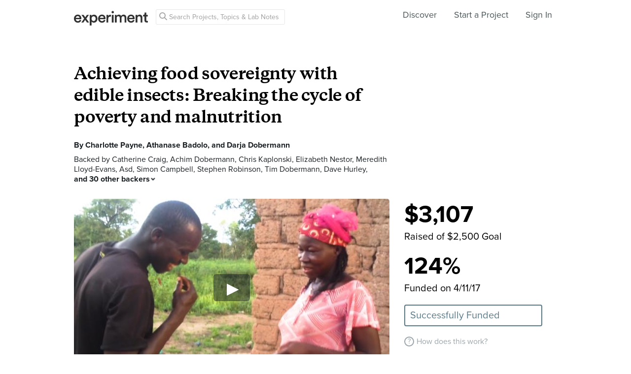

--- FILE ---
content_type: text/html; charset=utf-8
request_url: https://experiment.com/projects/achieving-food-sovereignty-with-edible-insects-breaking-the-cycle-of-poverty-and-malnutrition/discussion
body_size: 80384
content:
<!DOCTYPE html><html lang="en-us"><script src="https://d3t9s8cdqyboc5.cloudfront.net/assets/vendor-40e772ce71816a46609ebc3dbce945d7bc8cfec0d5b9d307b07c5070d79a4fda.js" type="module"></script><link href="https://use.typekit.net/tku1ivl.css" rel="stylesheet" /><link rel="stylesheet" href="https://d3t9s8cdqyboc5.cloudfront.net/assets/nucleus/print-f246294df2f9b158c0f42e692e1a3d20bd14f8e3d7da1e189ac6d3547e7e30d1.css" media="print" /><link rel="stylesheet" href="https://d3t9s8cdqyboc5.cloudfront.net/assets/nucleus/nucleus-96f3cc6def8f06fd1fed62a06f233c11385a59b5d3338e15b1b7c39d5da9e810.css" /><link rel="stylesheet" href="https://d3t9s8cdqyboc5.cloudfront.net/assets/projects-c972447c9d52a2d1e5623b1215334d4c2adee7648e314f3fc6895d465c983c65.css" /><head prefix="og: http://ogp.me/ns# fb: http://ogp.me/ns/fb# experiment: http://ogp.me/ns/experiment#"><title>Achieving food sovereignty with edible insects: Breaking the cycle of poverty and malnutrition | Experiment</title><meta content="Food insecurity and environmental degradation disproportionately affect the world’s poorest. Our project tackles this.   We will develop a protocol for farmers in Burkina Faso to breed edible caterpillars, a local delicacy, year-round. Caterpillars are rich in protein, iron and zinc, have a high..." name="Experiment | Achieving food sovereignty with edible insects: Breaking the cycle of poverty and malnutrition" /><meta content="Experiment is an online platform for funding and sharing scientific discoveries. Push the boundaries of knowledge in biology, chemistry, medicine, physics, computer science, paleontology, economics, engineering, neuroscience, and more." name="Description" /><meta content="crowdfunding science research funding crowdsourcing experiment openaccess" name="Keywords" /><meta content="width=device-width, initial-scale=1" name="viewport" /><meta charset="utf-8" /><meta content="IE=edge,chrome=1" http-equiv="X-UA-Compatible" /><meta content="Achieving food sovereignty with edible insects: Breaking the cycle of poverty and malnutrition" itemprop="name" /><meta content="Food insecurity and environmental degradation disproportionately affect the world’s poorest. Our project tackles this.   We will develop a protocol for farmers in Burkina Faso to breed edible caterpillars, a local delicacy, year-round. Caterpillars are rich in protein, iron and zinc, have a high..." itemprop="description" /><meta content="experiment.com" name="twitter:domain" /><meta content="@lets_experiment" name="twitter:site" /><meta content="on" name="twitter:widgets:csp" /><meta content="Achieving food sovereignty with edible insects: Breaking the cycle of poverty and malnutrition" name="twitter:title" /><meta content="Food insecurity and environmental degradation disproportionately affect the world’s poorest. Our project tackles this.   We will develop a protocol for farmers in Burkina Faso to breed edible caterpillars, a local delicacy, year-round. Caterpillars are rich in protein, iron and zinc, have a high..." name="twitter:description" /><meta content="libertyruth" name="twitter:creator" /><meta content="https://dgsqcxi9lxx8v.cloudfront.net/79818/50071_3324_640x360_nucleus.png" name="twitter:image" /><meta content="459964864039420" property="fb:app_id" /><meta content="Experiment - Moving Science Forward" property="og:site_name" /><meta content="https://experiment.com/projects/achieving-food-sovereignty-with-edible-insects-breaking-the-cycle-of-poverty-and-malnutrition/discussion" property="og:url" /><meta content="Achieving food sovereignty with edible insects: Breaking the cycle of poverty and malnutrition" property="og:title" /><meta content="Food insecurity and environmental degradation disproportionately affect the world’s poorest. Our project tackles this.   We will develop a protocol for farmers in Burkina Faso to breed edible caterpillars, a local delicacy, year-round. Caterpillars are rich in protein, iron and zinc, have a high..." property="og:description" /><meta content="https://dgsqcxi9lxx8v.cloudfront.net/79818/50071_3324_640x360_nucleus.png" property="og:image" /><meta content="https://dgsqcxi9lxx8v.cloudfront.net/79818/50071_3324_640x360_nucleus.png" property="og:image:secure_url" /><meta content="https://dgsqcxi9lxx8v.cloudfront.net/79818/50071_3324_640x360_nucleus.png" itemprop="image" /><meta content="640" property="og:image:width" /><meta content="360" property="og:image:height" /><meta content="player" name="twitter:card" /><meta content="https://stream.mux.com/D01JejZMfbuv003M3pFPABwU8AFxmokwgw/low.mp4" name="twitter:player" /><meta content="435" name="twitter:player:width" /><meta content="251" name="twitter:player:height" /><meta content="video" property="og:type" /><meta content="https://stream.mux.com/D01JejZMfbuv003M3pFPABwU8AFxmokwgw/low.mp4" property="og:video:url" /><meta content="https://stream.mux.com/D01JejZMfbuv003M3pFPABwU8AFxmokwgw/low.mp4" property="og:video:secure_url" /><meta content="text/html" property="og:video:type" /><meta content="1280" property="og:video:width" /><meta content="720" property="og:video:height" /><link href="https://d3t9s8cdqyboc5.cloudfront.net/assets/apple-touch-icon-152x152-precomposed-001739db69626ddd8518eb11f4894c292edac7b01cc6a738e1a40c4aba6e37bf.png" rel="apple-touch-icon-precomposed" sizes="152x152" /><link href="https://d3t9s8cdqyboc5.cloudfront.net/assets/apple-touch-icon-144x144-precomposed-81d0b04bd1f173220139c0a21630c277e3cc33d082da977dc6f11368916c9de8.png" rel="apple-touch-icon-precomposed" sizes="144x144" /><link href="https://d3t9s8cdqyboc5.cloudfront.net/assets/apple-touch-icon-120x120-precomposed-2617b3a134f41d2d8cc1ab30eda3d710f13a7be3cfabd389ac86219347634d25.png" rel="apple-touch-icon-precomposed" sizes="120x120" /><link href="https://d3t9s8cdqyboc5.cloudfront.net/assets/apple-touch-icon-114x114-precomposed-3934e83d26d803a86fe73a21c49307115d7070af94c7be222dfaef5017fa1b54.png" rel="apple-touch-icon-precomposed" sizes="114x114" /><link href="https://d3t9s8cdqyboc5.cloudfront.net/assets/apple-touch-icon-76x76-precomposed-6c49b44fcbf5e7c0e57a3ed115915ea76d5708bc19de377c5b560bc19970371b.png" rel="apple-touch-icon-precomposed" sizes="76x76" /><link href="https://d3t9s8cdqyboc5.cloudfront.net/assets/apple-touch-icon-72x72-precomposed-7fcc2052dec3db07d38f3a2c0333b87fb20a111fd0686e46bfb41609246d9c28.png" rel="apple-touch-icon-precomposed" sizes="72x72" /><link href="https://d3t9s8cdqyboc5.cloudfront.net/assets/apple-touch-icon-precomposed-7fcc2052dec3db07d38f3a2c0333b87fb20a111fd0686e46bfb41609246d9c28.png" rel="apple-touch-icon-precomposed" /><meta content="wvpb-itPK9I-cn6fax07pm9qF5v5MQzlX1lkDEO3XXM" name="google-site-verification" /><meta content="p178JJEExTT6Fk4PRv5cysUfeQywoKBKPJrUbJHhfys" name="google-site-verification" /><meta content="0ooK0P0ZB89Z4ncWMpfEinFB-hPT-TYnR-G5KtsBLsQ" name="google-site-verification" /><meta content="622BA244F2F1F883481C5482DCF33865" name="msvalidate.01" /><meta content="pk_live_gP4XWIcTE8EHQC1UsLKUqpXh" name="stripe-pkey" /><script src="//use.typekit.net/bey4pmb.js"></script><script async="" src="https://www.googletagmanager.com/gtag/js?id=G-S0Z312K97X"></script><script>try{Typekit.load();}catch(e){}
var MMetrics=MMetrics||{};MMetrics.start=(new Date).getTime();
// hack for aws
// if (global === undefined) { var global = window; }</script><link href="https://d3t9s8cdqyboc5.cloudfront.net/assets/favicon-3fe71ca679a5b149f21fa96ec14106fe9baa580984babb7b098707e449b6e809.ico" rel="shortcut icon" /><meta name="csrf-param" content="authenticity_token" />
<meta name="csrf-token" content="xkl70la1cOTBhDvQXEQVVgjZ8HPY5dEmcZgSvFEmuT_LxEYOkjySFawz580LC2Q-x_CwAPKiyoWM_PiTiJtxAA" /><!--[if lt IE 9]
<script src="//html5shiv.googlecode.com/svn/trunk/html5.js"></script>
[endif]--></head><body data-action="discussion" data-controller="projects" data-current-user="null"><span id="redux-root"></span><!--Hey!
You seem to be the kind of person that likes seeing how things are made!
If you're passionate about science and making things, we'd love to talk to you.
Send us some mail at support@experiment.com with the title 'asparajus'.
                           _                      _
                          (_)                    | |
  _____  ___ __   ___ _ __ _ _ __ ___   ___ _ __ | |_
 / _ \ \/ / '_ \ / _ \ '__| | '_ ` _ \ / _ \ '_ \| __|
|  __/>  <| |_) |  __/ |  | | | | | | |  __/ | | | |_
 \___/_/\_\ .__/ \___|_|  |_|_| |_| |_|\___|_| |_|\__|
          | |
          |_|--><!--[if lt IE 8]><p class="chromeframe">You are using an <strong>outdated</strong> browser. Please <a href="http://browsehappy.com/">upgrade your browser</a> or <a href="http://www.google.com/chromeframe/?redirect=true">activate Google Chrome Frame</a> to improve your experience.</p><![endif]--><div id="loading-indicator"></div><nav class="nucleus-nav   " id=""><div class="container"><div class="navbar-header"><button aria-expanded="false" class="navbar-toggle collapsed" data-bs-target="#mobile-menu-collapse" data-bs-toggle="collapse" type="button"><i class="fa fa-bars"></i></button><a class="experiment-logo" href="/"><svg width="150" height="30" viewbox="0 0 883 173" xmlns="http://www.w3.org/2000/svg" id="logo" class="pride__image">
    <title>
        Experiment Logo
    </title>
    <path d="M22.26 81.772c.749-9.727 8.606-20.203 22.261-20.203 14.965 0 22.074 9.54 22.448 20.203H22.26zm47.14 23.757c-2.992 8.98-9.727 15.9-22.821 15.9-13.469 0-24.318-9.914-24.88-23.757h66.595c.187-.374.561-3.367.561-6.921 0-28.808-16.461-47.327-44.52-47.327C21.324 43.424 0 62.504 0 91.312c0 30.866 21.886 48.824 46.579 48.824 21.886 0 36.29-12.908 41.154-28.808L69.4 105.529zm19.144 31.8h24.879c1.684-2.805 18.706-27.685 20.577-30.49l21.138 30.49h25.44l-33.11-46.391 31.989-44.708h-24.693l-19.829 29.182c-1.683-2.62-18.332-26.376-20.015-29.182H89.105l32.549 45.082-33.11 46.018zm121.653 35.543v-45.83c4.677 6.92 14.591 12.533 27.686 12.533 26.189 0 42.837-20.577 42.837-47.889 0-26.937-15.152-47.514-42.089-47.514-14.03 0-24.505 6.547-28.995 14.404V46.23h-20.951v126.642h21.512zm48.824-81.186c0 17.397-10.101 28.621-24.505 28.621-14.217 0-24.506-11.224-24.506-28.62 0-17.024 10.289-28.247 24.506-28.247 14.59 0 24.505 11.223 24.505 28.246zm51.71-9.914c.748-9.727 8.604-20.203 22.26-20.203 14.965 0 22.073 9.54 22.448 20.203H310.73zm47.14 23.757c-2.994 8.98-9.728 15.9-22.822 15.9-13.469 0-24.319-9.914-24.88-23.757h66.595c.187-.374.561-3.367.561-6.921 0-28.808-16.462-47.327-44.521-47.327-23.009 0-44.334 19.08-44.334 47.888 0 30.866 21.886 48.824 46.579 48.824 21.886 0 36.29-12.908 41.154-28.808l-18.333-5.799zm83.438-59.86a31.071 31.071 0 0 0-5.799-.562c-11.972 0-22.074 5.8-26.376 15.714V46.23h-21.138v91.1h21.7V93.93c0-17.023 7.669-26.75 24.505-26.75 2.244 0 4.676.187 7.108.561V45.67zm32.564 91.66v-91.1h-21.512v91.1h21.512zm-24.88-123.087c0 7.857 6.36 14.03 14.03 14.03 7.857 0 14.217-6.173 14.217-14.03 0-7.857-6.36-14.217-14.217-14.217-7.67 0-14.03 6.36-14.03 14.217zm61.359 123.088V83.268c0-11.598 7.295-20.202 18.893-20.202 12.346 0 17.584 8.23 17.584 18.706v55.558h21.325V83.268c0-11.223 7.483-20.202 18.894-20.202 12.159 0 17.584 8.043 17.584 18.706v55.558h20.951V78.218c0-24.132-15.713-34.607-32.175-34.607-11.785 0-22.448 4.115-29.556 16.087-4.864-10.662-15.34-16.087-27.311-16.087-10.289 0-21.7 4.864-26.938 14.217V46.23H488.84v91.1h21.513zm147.853-55.558c.748-9.727 8.605-20.203 22.26-20.203 14.966 0 22.074 9.54 22.448 20.203h-44.708zm47.14 23.757c-2.993 8.98-9.727 15.9-22.822 15.9-13.468 0-24.318-9.914-24.88-23.757h66.595c.187-.374.562-3.367.562-6.921 0-28.808-16.462-47.327-44.522-47.327-23.008 0-44.334 19.08-44.334 47.888 0 30.866 21.887 48.824 46.58 48.824 21.886 0 36.29-12.908 41.153-28.808l-18.332-5.799zm52.825-20.764c0-11.972 6.547-21.512 18.893-21.512 13.656 0 18.706 8.979 18.706 20.202v53.875h21.7V79.714c0-20.016-10.663-36.103-32.923-36.103-10.102 0-20.952 4.302-26.938 14.778v-12.16H736.47v91.1h21.7V84.766zm105.08-66.408h-19.642v13.656c0 8.044-4.302 14.217-14.03 14.217h-4.676v19.267h16.836v45.831c0 17.023 10.475 27.124 27.31 27.124 7.858 0 11.973-1.496 13.282-2.057v-17.959c-.935.187-4.49.749-7.482.749-8.044 0-11.598-3.367-11.598-11.411V65.497h18.893V46.23H863.25V18.357z" fill="#333" fill-rule="evenodd"></path>
</svg>
</a></div><div class="global-search nav float-left"><i class="fa fa-search search-icon"></i><form class="search" role="search" action="/search/results" accept-charset="UTF-8" method="get"><input type="text" name="q" id="searchq1" placeholder="Search Projects, Topics &amp; Lab Notes" class="search" /><input type="submit" name="commit" value="Search" style="display: none;" data-disable-with="Search" /></form></div><ul class="list-inline float-right main-links"><li class="nav-item"><a href="/discover">Discover</a></li><li class="nav-item"><a href="/start">Start a Project</a></li><span class="redux-header"></span><span class="hide-redux-header"><li class="new-session nav-item"><a href="/register">Sign In</a></li></span></ul><div class="mobile-menu-container"><div class="collapse mobile-menu animated fadeIn" id="mobile-menu-collapse"><a class="experiment-logo" href="/"><svg width="883" height="173" viewbox="0 0 883 173" xmlns="http://www.w3.org/2000/svg">
    <title>
        Experiment Logo
    </title>
    <path d="M22.26 81.772c.749-9.727 8.606-20.203 22.261-20.203 14.965 0 22.074 9.54 22.448 20.203H22.26zm47.14 23.757c-2.992 8.98-9.727 15.9-22.821 15.9-13.469 0-24.318-9.914-24.88-23.757h66.595c.187-.374.561-3.367.561-6.921 0-28.808-16.461-47.327-44.52-47.327C21.324 43.424 0 62.504 0 91.312c0 30.866 21.886 48.824 46.579 48.824 21.886 0 36.29-12.908 41.154-28.808L69.4 105.529zm19.144 31.8h24.879c1.684-2.805 18.706-27.685 20.577-30.49l21.138 30.49h25.44l-33.11-46.391 31.989-44.708h-24.693l-19.829 29.182c-1.683-2.62-18.332-26.376-20.015-29.182H89.105l32.549 45.082-33.11 46.018zm121.653 35.543v-45.83c4.677 6.92 14.591 12.533 27.686 12.533 26.189 0 42.837-20.577 42.837-47.889 0-26.937-15.152-47.514-42.089-47.514-14.03 0-24.505 6.547-28.995 14.404V46.23h-20.951v126.642h21.512zm48.824-81.186c0 17.397-10.101 28.621-24.505 28.621-14.217 0-24.506-11.224-24.506-28.62 0-17.024 10.289-28.247 24.506-28.247 14.59 0 24.505 11.223 24.505 28.246zm51.71-9.914c.748-9.727 8.604-20.203 22.26-20.203 14.965 0 22.073 9.54 22.448 20.203H310.73zm47.14 23.757c-2.994 8.98-9.728 15.9-22.822 15.9-13.469 0-24.319-9.914-24.88-23.757h66.595c.187-.374.561-3.367.561-6.921 0-28.808-16.462-47.327-44.521-47.327-23.009 0-44.334 19.08-44.334 47.888 0 30.866 21.886 48.824 46.579 48.824 21.886 0 36.29-12.908 41.154-28.808l-18.333-5.799zm83.438-59.86a31.071 31.071 0 0 0-5.799-.562c-11.972 0-22.074 5.8-26.376 15.714V46.23h-21.138v91.1h21.7V93.93c0-17.023 7.669-26.75 24.505-26.75 2.244 0 4.676.187 7.108.561V45.67zm32.564 91.66v-91.1h-21.512v91.1h21.512zm-24.88-123.087c0 7.857 6.36 14.03 14.03 14.03 7.857 0 14.217-6.173 14.217-14.03 0-7.857-6.36-14.217-14.217-14.217-7.67 0-14.03 6.36-14.03 14.217zm61.359 123.088V83.268c0-11.598 7.295-20.202 18.893-20.202 12.346 0 17.584 8.23 17.584 18.706v55.558h21.325V83.268c0-11.223 7.483-20.202 18.894-20.202 12.159 0 17.584 8.043 17.584 18.706v55.558h20.951V78.218c0-24.132-15.713-34.607-32.175-34.607-11.785 0-22.448 4.115-29.556 16.087-4.864-10.662-15.34-16.087-27.311-16.087-10.289 0-21.7 4.864-26.938 14.217V46.23H488.84v91.1h21.513zm147.853-55.558c.748-9.727 8.605-20.203 22.26-20.203 14.966 0 22.074 9.54 22.448 20.203h-44.708zm47.14 23.757c-2.993 8.98-9.727 15.9-22.822 15.9-13.468 0-24.318-9.914-24.88-23.757h66.595c.187-.374.562-3.367.562-6.921 0-28.808-16.462-47.327-44.522-47.327-23.008 0-44.334 19.08-44.334 47.888 0 30.866 21.887 48.824 46.58 48.824 21.886 0 36.29-12.908 41.153-28.808l-18.332-5.799zm52.825-20.764c0-11.972 6.547-21.512 18.893-21.512 13.656 0 18.706 8.979 18.706 20.202v53.875h21.7V79.714c0-20.016-10.663-36.103-32.923-36.103-10.102 0-20.952 4.302-26.938 14.778v-12.16H736.47v91.1h21.7V84.766zm105.08-66.408h-19.642v13.656c0 8.044-4.302 14.217-14.03 14.217h-4.676v19.267h16.836v45.831c0 17.023 10.475 27.124 27.31 27.124 7.858 0 11.973-1.496 13.282-2.057v-17.959c-.935.187-4.49.749-7.482.749-8.044 0-11.598-3.367-11.598-11.411V65.497h18.893V46.23H863.25V18.357z" fill="#333" fill-rule="evenodd"></path>
</svg>
</a><div class="mobile_search"><form class="form inline" action="/search/results" accept-charset="UTF-8" method="get"><input type="text" name="q" id="q" placeholder="Search projects &amp; lab notes" /><button name="button" type="submit" class="btn btn-primary">Search</button></form></div><ul class="main-links"><li class="nav-item"><a href="/discover">Discover</a></li><li class="nav-item"><a href="/about">About</a></li><li class="nav-item"><a href="/how-it-works">How It Works</a></li><li class="new-session nav-item"><a href="/login">Sign In</a></li><li class="new-session nav-item"><a href="/register">Register</a></li></ul><a aria-expanded="true" class="mobile-menu-exit" data-bs-target="#mobile-menu-collapse" data-bs-toggle="collapse"><span>&#10005;</span></a></div></div></div><img class="hidden-modal-banner" datasrc="https://d3t9s8cdqyboc5.cloudfront.net/assets/nucleus/space-a2b9be8c0615e15e9122e2dfbdb4065bcb9fb0df4b2482d78586ef379036e977.png" /></nav><div class="project-page"><header class="masthead"><div class="mobile-funding-bar"><div class="percent-funded with-stretch-goal" style="width:31.446540880503144654088050314465%;"></div><div class="stretch-goal-funded" style="width:7.6352201257861635220125786163522%;"></div></div><div class="container"><h1 class="title">Achieving food sovereignty with edible insects: Breaking the cycle of poverty and malnutrition</h1><div class="researchers">By <a data-user="cpayne" target="_blank" href="https://experiment.com/users/cpayne">Charlotte Payne</a>, <a data-user="abadolo" target="_blank" href="https://experiment.com/users/abadolo">Athanase Badolo</a>, and <a data-user="ddobermann" target="_blank" href="https://experiment.com/users/ddobermann">Darja Dobermann</a></div><div class="backers js-backers main-column text-antialiased">Backed by <a data-user="ccraig4" target="_blank" href="https://experiment.com/users/ccraig4">Catherine Craig</a>, <a data-user="adobermann" target="_blank" href="https://experiment.com/users/adobermann">Achim Dobermann</a>, <a data-user="ckaplonski" target="_blank" href="https://experiment.com/users/ckaplonski">Chris Kaplonski</a>, <a data-user="ElizabethNestor" target="_blank" href="https://experiment.com/users/ElizabethNestor">Elizabeth Nestor</a>, <a data-user="mlloydevans" target="_blank" href="https://experiment.com/users/mlloydevans">Meredith Lloyd-Evans</a>, <a data-user="dsaasd" target="_blank" href="https://experiment.com/users/dsaasd">Asd</a>, <a data-user="scampbell1" target="_blank" href="https://experiment.com/users/scampbell1">Simon Campbell</a>, <a data-user="srobinson" target="_blank" href="https://experiment.com/users/srobinson">Stephen Robinson</a>, <a data-user="TimDobermann" target="_blank" href="https://experiment.com/users/TimDobermann">Tim Dobermann</a>, <a data-user="DaveHurley" target="_blank" href="https://experiment.com/users/DaveHurley">Dave Hurley</a>, <span class='js-additional-count additional-count'>and 30 other backers<i class='expand-indicator nu-icon nu-caret-down'></i></span><span class='js-additional-backers hidden fx-animated fx-fadeInUp'><a data-user="nsharpe" target="_blank" href="https://experiment.com/users/nsharpe">Nicole Sharpe</a>, <a data-user="SiggiMartinsson" target="_blank" href="https://experiment.com/users/SiggiMartinsson">Siggi Martinsson</a>, <a data-user="LianaChua" target="_blank" href="https://experiment.com/users/LianaChua">Liana Chua</a>, <a data-user="CathTayleur" target="_blank" href="https://experiment.com/users/CathTayleur">Cath Tayleur</a>, <a data-user="twebster" target="_blank" href="https://experiment.com/users/twebster">Tim Webster</a>, <a data-user="CarolineElizabethFoord" target="_blank" href="https://experiment.com/users/CarolineElizabethFoord">Caroline Elizabeth Foord</a>, <a data-user="bphalan" target="_blank" href="https://experiment.com/users/bphalan">Ben Phalan</a>, <a data-user="bplunkett" target="_blank" href="https://experiment.com/users/bplunkett">Ben Plunkett</a>, <a data-user="CarolineKaplonski" target="_blank" href="https://experiment.com/users/CarolineKaplonski">Caroline Kaplonski</a>, <a data-user="mfriedrich1" target="_blank" href="https://experiment.com/users/mfriedrich1">Markus Friedrich</a>, <a data-user="agrazette" target="_blank" href="https://experiment.com/users/agrazette">A Grazette</a>, <a data-user="denny" target="_blank" href="https://experiment.com/users/denny">Denny Luan</a>, <a data-user="hoboannie" target="_blank" href="https://experiment.com/users/hoboannie">Annie Howland</a>, <a data-user="ngale" target="_blank" href="https://experiment.com/users/ngale">Nigel Gale</a>, <a data-user="earthstreet" target="_blank" href="https://experiment.com/users/earthstreet">Yoga Prakasa</a>, <a data-user="LizZay" target="_blank" href="https://experiment.com/users/LizZay">Liz Zay</a>, <a data-user="AnishMitra" target="_blank" href="https://experiment.com/users/AnishMitra">Anish Mitra</a>, <a data-user="ncrumpton" target="_blank" href="https://experiment.com/users/ncrumpton">Nick Crumpton</a>, <a data-user="daverich" target="_blank" href="https://experiment.com/users/daverich">Dave Rich</a>, <a data-user="aford" target="_blank" href="https://experiment.com/users/aford">Anabel Ford</a>, <a data-user="KeithHeld" target="_blank" href="https://experiment.com/users/KeithHeld">Keith Held</a>, <a data-user="DavidMichaels" target="_blank" href="https://experiment.com/users/DavidMichaels">David Michaels</a>, <a data-user="lgalgani" target="_blank" href="https://experiment.com/users/lgalgani">Luisa Galgani</a>, <a data-user="julioesteban7777" target="_blank" href="https://experiment.com/users/julioesteban7777">Julio Esteban</a>, <a data-user="amycollette" target="_blank" href="https://experiment.com/users/amycollette">Amy Collette</a>, <a data-user="pureumkim1447" target="_blank" href="https://experiment.com/users/pureumkim1447">Pureum Kim</a>, <a data-user="wythe" target="_blank" href="https://experiment.com/users/wythe">Wythe Marschall</a>, <a data-user="bsprottekofod" target="_blank" href="https://experiment.com/users/bsprottekofod">Bo Sprotte Kofod</a>, <a data-user="wming" target="_blank" href="https://experiment.com/users/wming">WEEMING</a>, and <a data-user="EricDWalters" target="_blank" href="https://experiment.com/users/EricDWalters">Eric D. Walters</a></span>
          <div class='js-hide-additional-backers hide-additional-backers hidden'>
            Hide
            <i class='expand-indicator nu-icon nu-caret-up'></i>
          </div>
        </div><div class="hero"><div class="hero-image js-video" data-mux-id="D01JejZMfbuv003M3pFPABwU8AFxmokwgw" data-mux-title="Achieving food sovereignty with edible insects: Breaking the cycle of poverty and malnutrition" style="background-color: #9A7F6F; background-image: url(&#39;https://d3t9s8cdqyboc5.cloudfront.net/images?path=79818/fM6xw5alTqy8KxUy6VWi_Screen Shot 2017-01-26 at 02.12.45.png&amp;width=640&amp;height=360&#39;)"></div><div class="tags"><a class="tag " href="/institutions/university-of-cambridge">University of Cambridge</a><div class="tag location">Cambridge, England</div><a class="tag category biology" href="/discover/biology">Biology</a><a class="tag category social_science" href="/discover/social_science">Social Science</a><div class="tag doi">DOI: 10.18258/8880</div></div></div><div class="funding-box"><div class="donation-box js-donation-box fx-animated fx-donationFadeIn hidden"></div><div class="js-funding-contents"><div class="js-things-to-hide"><div class="redux-hack-backer-badge"></div><div class="funding-raised"><span class="focus-stat">$3,107</span><div class="description text-antialiased">Raised of $2,500 Goal</div><span class="focus-stat">124%</span><div class="description text-antialiased">Funded on 4/11/17</div><div class="state-indicator state-">Successfully Funded</div></div><ul class="mobile-stats list-inline text-center"><li class="stat text-left"><span>$3,107</span><div class="text-muted text-small text-antialiased">pledged</div></li><li class="stat text-left"><span>124%</span><div class="text-muted text-small text-antialiased">funded</div></li><li class="stat text-left"><span>Funded</span><div class="text-muted text-small text-antialiased">on 4/11/17</div></li></ul></div><div class="matching-text"></div><div class="how-it-works js-how-it-works"><div class="how-it-works-link" id="js-placeholder"><span class="question-mark-icon">?</span>How does this work?</div><div class="react-component" data-react-class="HowItWorksModal" data-react-props="{&quot;citation&quot;:&quot;\u003ca href=\&quot;/projects/achieving-food-sovereignty-with-edible-insects-breaking-the-cycle-of-poverty-and-malnutrition\&quot;\u003eAchieving food sovereignty with edible insects: Breaking the cycle of poverty and malnutrition\u003c/a\u003e Payne, Charlotte, Athanase Badolo, and Darja Dobermann.. Rothamstead Research Institute; University of Cambridge; University Ouaga 1 Pr. Joseph Ki-Zerbo, 21 Jan 2017. Experiment. doi: 10.18258/8880&quot;}"><div class="preload-spinner"><span></span></div></div></div></div></div></div></header><nav class="project-nav"><div class="container"><ul class="list-inline"><li class="social-btn"><a class="twitter-share" href="https://twitter.com/share?url=https://experiment.com/projects/achieving-food-sovereignty-with-edible-insects-breaking-the-cycle-of-poverty-and-malnutrition&amp;text=%27Achieving+food+sovereignty+with+edible+insects%3A+Breaking+the+cycle+of+poverty+and+malnutrition%27+on+%40lets_experiment&amp;related=@lets_experiment" target="_blank"><i class="fa fa-brands fa-twitter"></i></a></li><li class="social-btn"><a class="facebook-share" href="https://www.facebook.com/dialog/share?app_id=459964864039420&amp;href=https://experiment.com/projects/achieving-food-sovereignty-with-edible-insects-breaking-the-cycle-of-poverty-and-malnutrition&amp;name=Achieving+food+sovereignty+with+edible+insects%3A+Breaking+the+cycle+of+poverty+and+malnutrition&amp;description=+Food+insecurity+and+environmental+degradation+disproportionately+affect+the+world%E2%80%99s+poorest.+Our+project+tackles+this.+++++We+will+develop+a+protocol+for+farmers+in+Burkina+Faso+to+breed+edible+caterpillars%2C+a+local+delicacy%2C+year-round.+Caterpillars+are+rich+in+protein%2C+iron+and+zinc%2C+have+a+high+market+value%2C+and+are+a+beloved+food+source.++++We%E2%80%99ve+consulted+many+stakeholders%2C+from+the+FAO+to+rural+smallholders.++++With+your+help%2C+we%27ll+work+to+give+people+control+of+their+food+and+income.+&amp;source=https://vimeo.com/moogaloop.swf?clip_id=201073862&amp;amp;autoplay=1&amp;quote=Check+out+this+project+on+Experiment&amp;caption=Experiment.com+-+Crowdfunding+for+Science+Research" target="_blank"><i class="fa fa-brands fa-facebook-f"></i></a></li><li class="social-btn"><div class="hide-follow-button"><div class="follow"><button class="btn">Follow</button></div></div><div class="react-component" data-react-class="FollowButton" data-react-props="{&quot;object_id&quot;:8880,&quot;object_type&quot;:&quot;project&quot;,&quot;following&quot;:null,&quot;buttonClass&quot;:&quot;btn&quot;}"><div class="preload-spinner"><span></span></div></div></li><li><a href="/projects/achieving-food-sovereignty-with-edible-insects-breaking-the-cycle-of-poverty-and-malnutrition">Overview</a></li><li><a href="/projects/achieving-food-sovereignty-with-edible-insects-breaking-the-cycle-of-poverty-and-malnutrition/methods">Methods</a></li><li><a href="/projects/achieving-food-sovereignty-with-edible-insects-breaking-the-cycle-of-poverty-and-malnutrition/labnotes">Lab Notes (15)</a></li><li><a class="is-selected" href="/projects/achieving-food-sovereignty-with-edible-insects-breaking-the-cycle-of-poverty-and-malnutrition/discussion">Discussion (16)</a></li></ul></div></nav><div class="project-page-content"><section id="discussion"><div class="container"><h2 class="heading">Discussion</h2><div class="react-component" data-react-class="Discussion" data-react-props="{&quot;initialLikes&quot;:[{&quot;id&quot;:37461,&quot;user_id&quot;:1128087,&quot;shadowbanned&quot;:true,&quot;likes_count&quot;:2,&quot;type&quot;:null,&quot;data_key&quot;:null,&quot;highlighted_text&quot;:null,&quot;comment&quot;:&quot;I am very pleased to see this post,&quot;,&quot;user_show_page&quot;:&quot;/users/marthameyers&quot;,&quot;user_avatar&quot;:&quot;https://dgsqcxi9lxx8v.cloudfront.net/1128087/112934_73498_150x150_circle.jpg&quot;,&quot;user_name&quot;:&quot;MarthaMeyers&quot;,&quot;time_stamp&quot;:&quot;2021-08-22T23:25:17.001-07:00&quot;,&quot;time_in_words&quot;:&quot;over 4 years&quot;,&quot;published_at&quot;:&quot;Aug 22, 2021&quot;,&quot;active_depth&quot;:0,&quot;depth_limited&quot;:false,&quot;children&quot;:null,&quot;user_tag&quot;:null,&quot;likeable_type&quot;:&quot;Comment&quot;,&quot;likeable_id&quot;:37461},{&quot;id&quot;:38168,&quot;user_id&quot;:1132615,&quot;shadowbanned&quot;:true,&quot;likes_count&quot;:1,&quot;type&quot;:null,&quot;data_key&quot;:null,&quot;highlighted_text&quot;:null,&quot;comment&quot;:&quot;I think this is knowledgeable and valuable article , thanks for sharing this.\n\n&quot;,&quot;user_show_page&quot;:&quot;/users/janiceperry&quot;,&quot;user_avatar&quot;:&quot;https://dgsqcxi9lxx8v.cloudfront.net/1132615/116242_76486_150x150_circle.jpg&quot;,&quot;user_name&quot;:&quot;JanicePerry&quot;,&quot;time_stamp&quot;:&quot;2021-09-24T23:54:38.014-07:00&quot;,&quot;time_in_words&quot;:&quot;over 4 years&quot;,&quot;published_at&quot;:&quot;Sep 24, 2021&quot;,&quot;active_depth&quot;:0,&quot;depth_limited&quot;:false,&quot;children&quot;:null,&quot;user_tag&quot;:null,&quot;likeable_type&quot;:&quot;Comment&quot;,&quot;likeable_id&quot;:38168},{&quot;id&quot;:38693,&quot;user_id&quot;:1136719,&quot;shadowbanned&quot;:true,&quot;likes_count&quot;:1,&quot;type&quot;:null,&quot;data_key&quot;:null,&quot;highlighted_text&quot;:null,&quot;comment&quot;:&quot;Well done!! Your project is realy informative for me!!&quot;,&quot;user_show_page&quot;:&quot;/users/ameliapitter&quot;,&quot;user_avatar&quot;:&quot;https://dgsqcxi9lxx8v.cloudfront.net/1136719/119266_79208_150x150_circle.jpg&quot;,&quot;user_name&quot;:&quot;AmeliaPitter&quot;,&quot;time_stamp&quot;:&quot;2021-10-25T04:40:32.843-07:00&quot;,&quot;time_in_words&quot;:&quot;about 4 years&quot;,&quot;published_at&quot;:&quot;Oct 25, 2021&quot;,&quot;active_depth&quot;:0,&quot;depth_limited&quot;:false,&quot;children&quot;:null,&quot;user_tag&quot;:null,&quot;likeable_type&quot;:&quot;Comment&quot;,&quot;likeable_id&quot;:38693},{&quot;id&quot;:38742,&quot;user_id&quot;:1136965,&quot;shadowbanned&quot;:true,&quot;likes_count&quot;:1,&quot;type&quot;:null,&quot;data_key&quot;:null,&quot;highlighted_text&quot;:null,&quot;comment&quot;:&quot;This is very informative post. A lot of helpful info.&quot;,&quot;user_show_page&quot;:&quot;/users/Lisarunner&quot;,&quot;user_avatar&quot;:&quot;https://dgsqcxi9lxx8v.cloudfront.net/1136965/119442_79364_150x150_circle.jpg&quot;,&quot;user_name&quot;:&quot;LisaRunner&quot;,&quot;time_stamp&quot;:&quot;2021-10-26T20:54:53.751-07:00&quot;,&quot;time_in_words&quot;:&quot;about 4 years&quot;,&quot;published_at&quot;:&quot;Oct 26, 2021&quot;,&quot;active_depth&quot;:0,&quot;depth_limited&quot;:false,&quot;children&quot;:null,&quot;user_tag&quot;:null,&quot;likeable_type&quot;:&quot;Comment&quot;,&quot;likeable_id&quot;:38742},{&quot;id&quot;:20365,&quot;user_id&quot;:93948,&quot;shadowbanned&quot;:false,&quot;likes_count&quot;:1,&quot;type&quot;:null,&quot;data_key&quot;:null,&quot;highlighted_text&quot;:null,&quot;comment&quot;:&quot;Good luck!! &quot;,&quot;user_show_page&quot;:&quot;/users/ckaplonski&quot;,&quot;user_avatar&quot;:&quot;//d3t9s8cdqyboc5.cloudfront.net/assets/face-1-medium-a2b586e5c5c411680045f8e981057f24c781fbe4fbe807169ec527ae3908319a.png&quot;,&quot;user_name&quot;:&quot;Chris Kaplonski&quot;,&quot;time_stamp&quot;:&quot;2017-02-21T01:22:47.626-08:00&quot;,&quot;time_in_words&quot;:&quot;almost 9 years&quot;,&quot;published_at&quot;:&quot;Feb 21, 2017&quot;,&quot;active_depth&quot;:0,&quot;depth_limited&quot;:false,&quot;children&quot;:null,&quot;user_tag&quot;:&quot;Backer&quot;,&quot;likeable_type&quot;:&quot;Comment&quot;,&quot;likeable_id&quot;:20365},{&quot;id&quot;:20366,&quot;user_id&quot;:80511,&quot;shadowbanned&quot;:false,&quot;likes_count&quot;:1,&quot;type&quot;:null,&quot;data_key&quot;:null,&quot;highlighted_text&quot;:null,&quot;comment&quot;:&quot;Thanks, Chris! We appreciate the support and hopefully we&#39;ll have exciting lab notes to share soon!&quot;,&quot;user_show_page&quot;:&quot;/users/ddobermann&quot;,&quot;user_avatar&quot;:&quot;https://dgsqcxi9lxx8v.cloudfront.net/80511/49932_27542_150x150_circle.JPG&quot;,&quot;user_name&quot;:&quot;Darja Dobermann&quot;,&quot;time_stamp&quot;:&quot;2017-02-21T01:57:06.822-08:00&quot;,&quot;time_in_words&quot;:&quot;almost 9 years&quot;,&quot;published_at&quot;:&quot;Feb 21, 2017&quot;,&quot;active_depth&quot;:1,&quot;depth_limited&quot;:false,&quot;children&quot;:null,&quot;user_tag&quot;:&quot;Researcher&quot;,&quot;likeable_type&quot;:&quot;Comment&quot;,&quot;likeable_id&quot;:20366},{&quot;id&quot;:20414,&quot;user_id&quot;:66197,&quot;shadowbanned&quot;:false,&quot;likes_count&quot;:0,&quot;type&quot;:null,&quot;data_key&quot;:null,&quot;highlighted_text&quot;:null,&quot;comment&quot;:&quot;This is a wonderful idea! I&#39;m impressed at the goals you&#39;ve outlined and excited to see how it all goes. I&#39;m all for feeding the world, one edible insect at a time :)&quot;,&quot;user_show_page&quot;:&quot;/users/hoboannie&quot;,&quot;user_avatar&quot;:&quot;https://dgsqcxi9lxx8v.cloudfront.net/66197/51063_28107_150x150_circle.jpg&quot;,&quot;user_name&quot;:&quot;Annie Howland&quot;,&quot;time_stamp&quot;:&quot;2017-03-03T07:06:02.172-08:00&quot;,&quot;time_in_words&quot;:&quot;almost 9 years&quot;,&quot;published_at&quot;:&quot;Mar 03, 2017&quot;,&quot;active_depth&quot;:0,&quot;depth_limited&quot;:false,&quot;children&quot;:null,&quot;user_tag&quot;:&quot;Backer&quot;,&quot;likeable_type&quot;:&quot;Comment&quot;,&quot;likeable_id&quot;:20414},{&quot;id&quot;:20415,&quot;user_id&quot;:80511,&quot;shadowbanned&quot;:false,&quot;likes_count&quot;:0,&quot;type&quot;:null,&quot;data_key&quot;:null,&quot;highlighted_text&quot;:null,&quot;comment&quot;:&quot;Hi Annie, glad you like it! We&#39;re super excited as well to get it going. Any help spreading the word about the project would be awesome!&quot;,&quot;user_show_page&quot;:&quot;/users/ddobermann&quot;,&quot;user_avatar&quot;:&quot;https://dgsqcxi9lxx8v.cloudfront.net/80511/49932_27542_150x150_circle.JPG&quot;,&quot;user_name&quot;:&quot;Darja Dobermann&quot;,&quot;time_stamp&quot;:&quot;2017-03-03T13:00:56.381-08:00&quot;,&quot;time_in_words&quot;:&quot;almost 9 years&quot;,&quot;published_at&quot;:&quot;Mar 03, 2017&quot;,&quot;active_depth&quot;:1,&quot;depth_limited&quot;:false,&quot;children&quot;:null,&quot;user_tag&quot;:&quot;Researcher&quot;,&quot;likeable_type&quot;:&quot;Comment&quot;,&quot;likeable_id&quot;:20415},{&quot;id&quot;:20393,&quot;user_id&quot;:59344,&quot;shadowbanned&quot;:false,&quot;likes_count&quot;:0,&quot;type&quot;:null,&quot;data_key&quot;:null,&quot;highlighted_text&quot;:null,&quot;comment&quot;:&quot;This project sounds AMAZING.  I can&#39;t wait to hear more from your team!&quot;,&quot;user_show_page&quot;:&quot;/users/nsharpe&quot;,&quot;user_avatar&quot;:&quot;https://dgsqcxi9lxx8v.cloudfront.net/59344/42221_22855_150x150_circle.jpg&quot;,&quot;user_name&quot;:&quot;Nicole Sharpe&quot;,&quot;time_stamp&quot;:&quot;2017-02-27T10:53:09.821-08:00&quot;,&quot;time_in_words&quot;:&quot;almost 9 years&quot;,&quot;published_at&quot;:&quot;Feb 27, 2017&quot;,&quot;active_depth&quot;:0,&quot;depth_limited&quot;:false,&quot;children&quot;:null,&quot;user_tag&quot;:&quot;Backer&quot;,&quot;likeable_type&quot;:&quot;Comment&quot;,&quot;likeable_id&quot;:20393},{&quot;id&quot;:20394,&quot;user_id&quot;:80511,&quot;shadowbanned&quot;:false,&quot;likes_count&quot;:0,&quot;type&quot;:null,&quot;data_key&quot;:null,&quot;highlighted_text&quot;:null,&quot;comment&quot;:&quot;Glad you like it :) We&#39;ll definitely keep you updated! &quot;,&quot;user_show_page&quot;:&quot;/users/ddobermann&quot;,&quot;user_avatar&quot;:&quot;https://dgsqcxi9lxx8v.cloudfront.net/80511/49932_27542_150x150_circle.JPG&quot;,&quot;user_name&quot;:&quot;Darja Dobermann&quot;,&quot;time_stamp&quot;:&quot;2017-02-27T11:04:28.180-08:00&quot;,&quot;time_in_words&quot;:&quot;almost 9 years&quot;,&quot;published_at&quot;:&quot;Feb 27, 2017&quot;,&quot;active_depth&quot;:1,&quot;depth_limited&quot;:false,&quot;children&quot;:null,&quot;user_tag&quot;:&quot;Researcher&quot;,&quot;likeable_type&quot;:&quot;Comment&quot;,&quot;likeable_id&quot;:20394},{&quot;id&quot;:20417,&quot;user_id&quot;:94338,&quot;shadowbanned&quot;:false,&quot;likes_count&quot;:0,&quot;type&quot;:null,&quot;data_key&quot;:null,&quot;highlighted_text&quot;:null,&quot;comment&quot;:&quot;Absolutely amazing project.  Delighted to support!&quot;,&quot;user_show_page&quot;:&quot;/users/SiggiMartinsson&quot;,&quot;user_avatar&quot;:&quot;https://dgsqcxi9lxx8v.cloudfront.net/94338/51074_28112_150x150_circle.jpg&quot;,&quot;user_name&quot;:&quot;Siggi Martinsson&quot;,&quot;time_stamp&quot;:&quot;2017-03-03T15:14:57.465-08:00&quot;,&quot;time_in_words&quot;:&quot;almost 9 years&quot;,&quot;published_at&quot;:&quot;Mar 03, 2017&quot;,&quot;active_depth&quot;:0,&quot;depth_limited&quot;:false,&quot;children&quot;:null,&quot;user_tag&quot;:&quot;Backer&quot;,&quot;likeable_type&quot;:&quot;Comment&quot;,&quot;likeable_id&quot;:20417},{&quot;id&quot;:20418,&quot;user_id&quot;:80511,&quot;shadowbanned&quot;:false,&quot;likes_count&quot;:0,&quot;type&quot;:null,&quot;data_key&quot;:null,&quot;highlighted_text&quot;:null,&quot;comment&quot;:&quot;Delighted to have your support! Some exciting updates to look out for in the next two weeks!&quot;,&quot;user_show_page&quot;:&quot;/users/ddobermann&quot;,&quot;user_avatar&quot;:&quot;https://dgsqcxi9lxx8v.cloudfront.net/80511/49932_27542_150x150_circle.JPG&quot;,&quot;user_name&quot;:&quot;Darja Dobermann&quot;,&quot;time_stamp&quot;:&quot;2017-03-03T15:25:59.905-08:00&quot;,&quot;time_in_words&quot;:&quot;almost 9 years&quot;,&quot;published_at&quot;:&quot;Mar 03, 2017&quot;,&quot;active_depth&quot;:1,&quot;depth_limited&quot;:false,&quot;children&quot;:null,&quot;user_tag&quot;:&quot;Researcher&quot;,&quot;likeable_type&quot;:&quot;Comment&quot;,&quot;likeable_id&quot;:20418},{&quot;id&quot;:20436,&quot;user_id&quot;:94429,&quot;shadowbanned&quot;:false,&quot;likes_count&quot;:0,&quot;type&quot;:null,&quot;data_key&quot;:null,&quot;highlighted_text&quot;:null,&quot;comment&quot;:&quot;well done charlotte keep up good work with your colleagues and all those who will benefit&quot;,&quot;user_show_page&quot;:&quot;/users/mlloydevans&quot;,&quot;user_avatar&quot;:&quot;//d3t9s8cdqyboc5.cloudfront.net/assets/face-2-medium-c183b15fe785e9ca53a21a814ca6ae2e3d7573765f6d03a8b1fa9b5a7143dc43.png&quot;,&quot;user_name&quot;:&quot;Meredith Lloyd-Evans&quot;,&quot;time_stamp&quot;:&quot;2017-03-06T05:15:12.171-08:00&quot;,&quot;time_in_words&quot;:&quot;almost 9 years&quot;,&quot;published_at&quot;:&quot;Mar 06, 2017&quot;,&quot;active_depth&quot;:0,&quot;depth_limited&quot;:false,&quot;children&quot;:null,&quot;user_tag&quot;:&quot;Backer&quot;,&quot;likeable_type&quot;:&quot;Comment&quot;,&quot;likeable_id&quot;:20436},{&quot;id&quot;:20477,&quot;user_id&quot;:94654,&quot;shadowbanned&quot;:false,&quot;likes_count&quot;:1,&quot;type&quot;:null,&quot;data_key&quot;:null,&quot;highlighted_text&quot;:null,&quot;comment&quot;:&quot;Amazing work everyone, can&#39;t wait to see how this progresses! :)&quot;,&quot;user_show_page&quot;:&quot;/users/gbuczynski&quot;,&quot;user_avatar&quot;:&quot;//d3t9s8cdqyboc5.cloudfront.net/assets/face-5-medium-01be9faccfea9e5c36d4b3db0a5e9560629ff6d3bf0afd6b6580fb5976a5bb68.png&quot;,&quot;user_name&quot;:&quot;Gregory Buczynski&quot;,&quot;time_stamp&quot;:&quot;2017-03-12T06:35:10.256-07:00&quot;,&quot;time_in_words&quot;:&quot;almost 9 years&quot;,&quot;published_at&quot;:&quot;Mar 12, 2017&quot;,&quot;active_depth&quot;:0,&quot;depth_limited&quot;:false,&quot;children&quot;:null,&quot;user_tag&quot;:&quot;Backer&quot;,&quot;likeable_type&quot;:&quot;Comment&quot;,&quot;likeable_id&quot;:20477},{&quot;id&quot;:20478,&quot;user_id&quot;:79887,&quot;shadowbanned&quot;:false,&quot;likes_count&quot;:0,&quot;type&quot;:null,&quot;data_key&quot;:null,&quot;highlighted_text&quot;:null,&quot;comment&quot;:&quot;Thank you for your support Gregory, we wil keep you posted of the progess.&quot;,&quot;user_show_page&quot;:&quot;/users/abadolo&quot;,&quot;user_avatar&quot;:&quot;https://dgsqcxi9lxx8v.cloudfront.net/79887/49904_27527_150x150_circle.jpg&quot;,&quot;user_name&quot;:&quot;Athanase Badolo&quot;,&quot;time_stamp&quot;:&quot;2017-03-12T07:10:18.664-07:00&quot;,&quot;time_in_words&quot;:&quot;almost 9 years&quot;,&quot;published_at&quot;:&quot;Mar 12, 2017&quot;,&quot;active_depth&quot;:0,&quot;depth_limited&quot;:false,&quot;children&quot;:null,&quot;user_tag&quot;:&quot;Researcher&quot;,&quot;likeable_type&quot;:&quot;Comment&quot;,&quot;likeable_id&quot;:20478},{&quot;id&quot;:20540,&quot;user_id&quot;:61298,&quot;shadowbanned&quot;:false,&quot;likes_count&quot;:0,&quot;type&quot;:null,&quot;data_key&quot;:null,&quot;highlighted_text&quot;:null,&quot;comment&quot;:&quot;I support food SOVEREIGNTY where small holders have a sustainable food base and can capitalize on that.  I look forward to learning how you find the right Shea type food for these caterpillars that  is indigenous.  I am not so keen on the idea of synthetics that are not local.  That cannot be viable.&quot;,&quot;user_show_page&quot;:&quot;/users/aford&quot;,&quot;user_avatar&quot;:&quot;https://dgsqcxi9lxx8v.cloudfront.net/61298/44802_24251_150x150_circle.jpg&quot;,&quot;user_name&quot;:&quot;Anabel Ford&quot;,&quot;time_stamp&quot;:&quot;2017-03-22T09:41:11.669-07:00&quot;,&quot;time_in_words&quot;:&quot;almost 9 years&quot;,&quot;published_at&quot;:&quot;Mar 22, 2017&quot;,&quot;active_depth&quot;:0,&quot;depth_limited&quot;:false,&quot;children&quot;:null,&quot;user_tag&quot;:&quot;Backer&quot;,&quot;likeable_type&quot;:&quot;Comment&quot;,&quot;likeable_id&quot;:20540},{&quot;id&quot;:20543,&quot;user_id&quot;:42330,&quot;shadowbanned&quot;:false,&quot;likes_count&quot;:0,&quot;type&quot;:null,&quot;data_key&quot;:null,&quot;highlighted_text&quot;:null,&quot;comment&quot;:&quot;Please keep us up-to-date with what you learn!&quot;,&quot;user_show_page&quot;:&quot;/users/srobinson&quot;,&quot;user_avatar&quot;:&quot;https://dgsqcxi9lxx8v.cloudfront.net/42330/29970_15235_150x150_circle.png&quot;,&quot;user_name&quot;:&quot;Stephen Robinson&quot;,&quot;time_stamp&quot;:&quot;2017-03-22T22:54:14.756-07:00&quot;,&quot;time_in_words&quot;:&quot;almost 9 years&quot;,&quot;published_at&quot;:&quot;Mar 22, 2017&quot;,&quot;active_depth&quot;:0,&quot;depth_limited&quot;:false,&quot;children&quot;:null,&quot;user_tag&quot;:&quot;Backer&quot;,&quot;likeable_type&quot;:&quot;Comment&quot;,&quot;likeable_id&quot;:20543},{&quot;id&quot;:20568,&quot;user_id&quot;:79887,&quot;shadowbanned&quot;:false,&quot;likes_count&quot;:1,&quot;type&quot;:null,&quot;data_key&quot;:null,&quot;highlighted_text&quot;:null,&quot;comment&quot;:&quot;Not like anything else, just DELICIOUS!!&quot;,&quot;user_show_page&quot;:&quot;/users/abadolo&quot;,&quot;user_avatar&quot;:&quot;https://dgsqcxi9lxx8v.cloudfront.net/79887/49904_27527_150x150_circle.jpg&quot;,&quot;user_name&quot;:&quot;Athanase Badolo&quot;,&quot;time_stamp&quot;:&quot;2017-03-29T10:30:03.584-07:00&quot;,&quot;time_in_words&quot;:&quot;almost 9 years&quot;,&quot;published_at&quot;:&quot;Mar 29, 2017&quot;,&quot;active_depth&quot;:0,&quot;depth_limited&quot;:false,&quot;children&quot;:null,&quot;user_tag&quot;:&quot;Researcher&quot;,&quot;likeable_type&quot;:&quot;Comment&quot;,&quot;likeable_id&quot;:20568},{&quot;id&quot;:20582,&quot;user_id&quot;:66197,&quot;shadowbanned&quot;:false,&quot;likes_count&quot;:1,&quot;type&quot;:null,&quot;data_key&quot;:null,&quot;highlighted_text&quot;:null,&quot;comment&quot;:&quot;YAY! I did a happy dance for you when I saw the project was funded. I&#39;m really passionate about the notion that insects can feed the world, if only we could break down that \&quot;ew\&quot; barrier. The residents of Burkina Faso are a perfect example of a people who have no such barriers and just need a way keep that protein source available year-round...and also create a stream of income. It&#39;s a worthy endeavor. Best of luck.&quot;,&quot;user_show_page&quot;:&quot;/users/hoboannie&quot;,&quot;user_avatar&quot;:&quot;https://dgsqcxi9lxx8v.cloudfront.net/66197/51063_28107_150x150_circle.jpg&quot;,&quot;user_name&quot;:&quot;Annie Howland&quot;,&quot;time_stamp&quot;:&quot;2017-03-31T09:24:02.378-07:00&quot;,&quot;time_in_words&quot;:&quot;almost 9 years&quot;,&quot;published_at&quot;:&quot;Mar 31, 2017&quot;,&quot;active_depth&quot;:0,&quot;depth_limited&quot;:false,&quot;children&quot;:null,&quot;user_tag&quot;:&quot;Backer&quot;,&quot;likeable_type&quot;:&quot;Comment&quot;,&quot;likeable_id&quot;:20582},{&quot;id&quot;:20632,&quot;user_id&quot;:66197,&quot;shadowbanned&quot;:false,&quot;likes_count&quot;:0,&quot;type&quot;:null,&quot;data_key&quot;:null,&quot;highlighted_text&quot;:null,&quot;comment&quot;:&quot;YAY! Just saw this traveling around on Twitter: http://www.bbc.com/news/science-environment-39480161  Congrats on the exposure for a worthy project!\n&quot;,&quot;user_show_page&quot;:&quot;/users/hoboannie&quot;,&quot;user_avatar&quot;:&quot;https://dgsqcxi9lxx8v.cloudfront.net/66197/51063_28107_150x150_circle.jpg&quot;,&quot;user_name&quot;:&quot;Annie Howland&quot;,&quot;time_stamp&quot;:&quot;2017-04-08T06:42:34.765-07:00&quot;,&quot;time_in_words&quot;:&quot;almost 9 years&quot;,&quot;published_at&quot;:&quot;Apr 08, 2017&quot;,&quot;active_depth&quot;:0,&quot;depth_limited&quot;:false,&quot;children&quot;:null,&quot;user_tag&quot;:&quot;Backer&quot;,&quot;likeable_type&quot;:&quot;Comment&quot;,&quot;likeable_id&quot;:20632},{&quot;id&quot;:22886,&quot;user_id&quot;:128969,&quot;shadowbanned&quot;:true,&quot;likes_count&quot;:0,&quot;type&quot;:null,&quot;data_key&quot;:null,&quot;highlighted_text&quot;:null,&quot;comment&quot;:&quot;Dear distinguished scholars, I am investigating the reasons why researchers choose the scientific crowdfunding platform to initiate their research programs. I hope you could kindly help me complete this questionnaire in your convienience. Thank you very much. Below is the link:https://www.surveymonkey.com/r/GZLVHN5&quot;,&quot;user_show_page&quot;:&quot;/users/hhalo&quot;,&quot;user_avatar&quot;:&quot;//d3t9s8cdqyboc5.cloudfront.net/assets/face-6-medium-5cf1ad7ab6612bc3eac279d638a4246e1beaaf69b16b09d4c7050d973be6565f.png&quot;,&quot;user_name&quot;:&quot;Halo&quot;,&quot;time_stamp&quot;:&quot;2018-01-28T04:55:27.960-08:00&quot;,&quot;time_in_words&quot;:&quot;almost 8 years&quot;,&quot;published_at&quot;:&quot;Jan 28, 2018&quot;,&quot;active_depth&quot;:0,&quot;depth_limited&quot;:false,&quot;children&quot;:null,&quot;user_tag&quot;:null,&quot;likeable_type&quot;:&quot;Comment&quot;,&quot;likeable_id&quot;:22886},{&quot;id&quot;:25512,&quot;user_id&quot;:323966,&quot;shadowbanned&quot;:true,&quot;likes_count&quot;:0,&quot;type&quot;:null,&quot;data_key&quot;:null,&quot;highlighted_text&quot;:null,&quot;comment&quot;:&quot;Amazing !!!!!!!&quot;,&quot;user_show_page&quot;:&quot;/users/violarbravo&quot;,&quot;user_avatar&quot;:&quot;https://dgsqcxi9lxx8v.cloudfront.net/323966/72808_40789_150x150_circle.jpg&quot;,&quot;user_name&quot;:&quot;ViolaRBravo&quot;,&quot;time_stamp&quot;:&quot;2019-03-06T20:30:27.249-08:00&quot;,&quot;time_in_words&quot;:&quot;almost 7 years&quot;,&quot;published_at&quot;:&quot;Mar 06, 2019&quot;,&quot;active_depth&quot;:0,&quot;depth_limited&quot;:false,&quot;children&quot;:null,&quot;user_tag&quot;:null,&quot;likeable_type&quot;:&quot;Comment&quot;,&quot;likeable_id&quot;:25512},{&quot;id&quot;:32465,&quot;user_id&quot;:1094316,&quot;shadowbanned&quot;:true,&quot;likes_count&quot;:0,&quot;type&quot;:null,&quot;data_key&quot;:null,&quot;highlighted_text&quot;:null,&quot;comment&quot;:&quot;Superb post !!!!!!!!&quot;,&quot;user_show_page&quot;:&quot;/users/marydperry&quot;,&quot;user_avatar&quot;:&quot;https://dgsqcxi9lxx8v.cloudfront.net/1094316/88626_52581_150x150_circle.jpg&quot;,&quot;user_name&quot;:&quot;MaryDPerry&quot;,&quot;time_stamp&quot;:&quot;2020-08-18T20:22:46.990-07:00&quot;,&quot;time_in_words&quot;:&quot;over 5 years&quot;,&quot;published_at&quot;:&quot;Aug 18, 2020&quot;,&quot;active_depth&quot;:0,&quot;depth_limited&quot;:false,&quot;children&quot;:null,&quot;user_tag&quot;:null,&quot;likeable_type&quot;:&quot;Comment&quot;,&quot;likeable_id&quot;:32465},{&quot;id&quot;:32472,&quot;user_id&quot;:1094324,&quot;shadowbanned&quot;:true,&quot;likes_count&quot;:0,&quot;type&quot;:null,&quot;data_key&quot;:null,&quot;highlighted_text&quot;:null,&quot;comment&quot;:&quot;great post....&quot;,&quot;user_show_page&quot;:&quot;/users/caroljhines&quot;,&quot;user_avatar&quot;:&quot;https://dgsqcxi9lxx8v.cloudfront.net/1094324/88632_52586_150x150_circle.jpg&quot;,&quot;user_name&quot;:&quot;CarolJHines&quot;,&quot;time_stamp&quot;:&quot;2020-08-18T23:04:46.765-07:00&quot;,&quot;time_in_words&quot;:&quot;over 5 years&quot;,&quot;published_at&quot;:&quot;Aug 18, 2020&quot;,&quot;active_depth&quot;:0,&quot;depth_limited&quot;:false,&quot;children&quot;:null,&quot;user_tag&quot;:null,&quot;likeable_type&quot;:&quot;Comment&quot;,&quot;likeable_id&quot;:32472},{&quot;id&quot;:32905,&quot;user_id&quot;:1097884,&quot;shadowbanned&quot;:true,&quot;likes_count&quot;:0,&quot;type&quot;:null,&quot;data_key&quot;:null,&quot;highlighted_text&quot;:null,&quot;comment&quot;:&quot;Wonderful post...&quot;,&quot;user_show_page&quot;:&quot;/users/geraldinejrivera&quot;,&quot;user_avatar&quot;:&quot;https://dgsqcxi9lxx8v.cloudfront.net/1097884/91065_54632_150x150_circle.jpg&quot;,&quot;user_name&quot;:&quot;GeraldineJRivera&quot;,&quot;time_stamp&quot;:&quot;2020-10-09T22:50:57.537-07:00&quot;,&quot;time_in_words&quot;:&quot;over 5 years&quot;,&quot;published_at&quot;:&quot;Oct 09, 2020&quot;,&quot;active_depth&quot;:0,&quot;depth_limited&quot;:false,&quot;children&quot;:null,&quot;user_tag&quot;:null,&quot;likeable_type&quot;:&quot;Comment&quot;,&quot;likeable_id&quot;:32905},{&quot;id&quot;:37824,&quot;user_id&quot;:1130475,&quot;shadowbanned&quot;:true,&quot;likes_count&quot;:0,&quot;type&quot;:null,&quot;data_key&quot;:null,&quot;highlighted_text&quot;:null,&quot;comment&quot;:&quot;It is really Great project...\n\n&quot;,&quot;user_show_page&quot;:&quot;/users/giannanewhart&quot;,&quot;user_avatar&quot;:&quot;https://dgsqcxi9lxx8v.cloudfront.net/1130475/114647_75063_150x150_circle.jpg&quot;,&quot;user_name&quot;:&quot;GiannaNewhart&quot;,&quot;time_stamp&quot;:&quot;2021-09-08T22:01:00.428-07:00&quot;,&quot;time_in_words&quot;:&quot;over 4 years&quot;,&quot;published_at&quot;:&quot;Sep 08, 2021&quot;,&quot;active_depth&quot;:0,&quot;depth_limited&quot;:false,&quot;children&quot;:null,&quot;user_tag&quot;:null,&quot;likeable_type&quot;:&quot;Comment&quot;,&quot;likeable_id&quot;:37824}],&quot;initialComments&quot;:[{&quot;id&quot;:38742,&quot;user_id&quot;:1136965,&quot;shadowbanned&quot;:true,&quot;likes_count&quot;:1,&quot;type&quot;:null,&quot;data_key&quot;:null,&quot;highlighted_text&quot;:null,&quot;comment&quot;:&quot;This is very informative post. A lot of helpful info.&quot;,&quot;user_show_page&quot;:&quot;/users/Lisarunner&quot;,&quot;user_avatar&quot;:&quot;https://dgsqcxi9lxx8v.cloudfront.net/1136965/119442_79364_150x150_circle.jpg&quot;,&quot;user_name&quot;:&quot;LisaRunner&quot;,&quot;time_stamp&quot;:&quot;2021-10-26T20:54:53.751-07:00&quot;,&quot;time_in_words&quot;:&quot;about 4 years&quot;,&quot;published_at&quot;:&quot;Oct 26, 2021&quot;,&quot;active_depth&quot;:0,&quot;depth_limited&quot;:false,&quot;children&quot;:[],&quot;user_tag&quot;:null,&quot;likeable_type&quot;:&quot;Comment&quot;,&quot;likeable_id&quot;:38742},{&quot;id&quot;:38693,&quot;user_id&quot;:1136719,&quot;shadowbanned&quot;:true,&quot;likes_count&quot;:1,&quot;type&quot;:null,&quot;data_key&quot;:null,&quot;highlighted_text&quot;:null,&quot;comment&quot;:&quot;Well done!! Your project is realy informative for me!!&quot;,&quot;user_show_page&quot;:&quot;/users/ameliapitter&quot;,&quot;user_avatar&quot;:&quot;https://dgsqcxi9lxx8v.cloudfront.net/1136719/119266_79208_150x150_circle.jpg&quot;,&quot;user_name&quot;:&quot;AmeliaPitter&quot;,&quot;time_stamp&quot;:&quot;2021-10-25T04:40:32.843-07:00&quot;,&quot;time_in_words&quot;:&quot;about 4 years&quot;,&quot;published_at&quot;:&quot;Oct 25, 2021&quot;,&quot;active_depth&quot;:0,&quot;depth_limited&quot;:false,&quot;children&quot;:[],&quot;user_tag&quot;:null,&quot;likeable_type&quot;:&quot;Comment&quot;,&quot;likeable_id&quot;:38693},{&quot;id&quot;:38168,&quot;user_id&quot;:1132615,&quot;shadowbanned&quot;:true,&quot;likes_count&quot;:1,&quot;type&quot;:null,&quot;data_key&quot;:null,&quot;highlighted_text&quot;:null,&quot;comment&quot;:&quot;I think this is knowledgeable and valuable article , thanks for sharing this.\n\n&quot;,&quot;user_show_page&quot;:&quot;/users/janiceperry&quot;,&quot;user_avatar&quot;:&quot;https://dgsqcxi9lxx8v.cloudfront.net/1132615/116242_76486_150x150_circle.jpg&quot;,&quot;user_name&quot;:&quot;JanicePerry&quot;,&quot;time_stamp&quot;:&quot;2021-09-24T23:54:38.014-07:00&quot;,&quot;time_in_words&quot;:&quot;over 4 years&quot;,&quot;published_at&quot;:&quot;Sep 24, 2021&quot;,&quot;active_depth&quot;:0,&quot;depth_limited&quot;:false,&quot;children&quot;:[],&quot;user_tag&quot;:null,&quot;likeable_type&quot;:&quot;Comment&quot;,&quot;likeable_id&quot;:38168},{&quot;id&quot;:37824,&quot;user_id&quot;:1130475,&quot;shadowbanned&quot;:true,&quot;likes_count&quot;:0,&quot;type&quot;:null,&quot;data_key&quot;:null,&quot;highlighted_text&quot;:null,&quot;comment&quot;:&quot;It is really Great project...\n\n&quot;,&quot;user_show_page&quot;:&quot;/users/giannanewhart&quot;,&quot;user_avatar&quot;:&quot;https://dgsqcxi9lxx8v.cloudfront.net/1130475/114647_75063_150x150_circle.jpg&quot;,&quot;user_name&quot;:&quot;GiannaNewhart&quot;,&quot;time_stamp&quot;:&quot;2021-09-08T22:01:00.428-07:00&quot;,&quot;time_in_words&quot;:&quot;over 4 years&quot;,&quot;published_at&quot;:&quot;Sep 08, 2021&quot;,&quot;active_depth&quot;:0,&quot;depth_limited&quot;:false,&quot;children&quot;:[],&quot;user_tag&quot;:null,&quot;likeable_type&quot;:&quot;Comment&quot;,&quot;likeable_id&quot;:37824},{&quot;id&quot;:37461,&quot;user_id&quot;:1128087,&quot;shadowbanned&quot;:true,&quot;likes_count&quot;:2,&quot;type&quot;:null,&quot;data_key&quot;:null,&quot;highlighted_text&quot;:null,&quot;comment&quot;:&quot;I am very pleased to see this post,&quot;,&quot;user_show_page&quot;:&quot;/users/marthameyers&quot;,&quot;user_avatar&quot;:&quot;https://dgsqcxi9lxx8v.cloudfront.net/1128087/112934_73498_150x150_circle.jpg&quot;,&quot;user_name&quot;:&quot;MarthaMeyers&quot;,&quot;time_stamp&quot;:&quot;2021-08-22T23:25:17.001-07:00&quot;,&quot;time_in_words&quot;:&quot;over 4 years&quot;,&quot;published_at&quot;:&quot;Aug 22, 2021&quot;,&quot;active_depth&quot;:0,&quot;depth_limited&quot;:false,&quot;children&quot;:[],&quot;user_tag&quot;:null,&quot;likeable_type&quot;:&quot;Comment&quot;,&quot;likeable_id&quot;:37461},{&quot;id&quot;:32905,&quot;user_id&quot;:1097884,&quot;shadowbanned&quot;:true,&quot;likes_count&quot;:0,&quot;type&quot;:null,&quot;data_key&quot;:null,&quot;highlighted_text&quot;:null,&quot;comment&quot;:&quot;Wonderful post...&quot;,&quot;user_show_page&quot;:&quot;/users/geraldinejrivera&quot;,&quot;user_avatar&quot;:&quot;https://dgsqcxi9lxx8v.cloudfront.net/1097884/91065_54632_150x150_circle.jpg&quot;,&quot;user_name&quot;:&quot;GeraldineJRivera&quot;,&quot;time_stamp&quot;:&quot;2020-10-09T22:50:57.537-07:00&quot;,&quot;time_in_words&quot;:&quot;over 5 years&quot;,&quot;published_at&quot;:&quot;Oct 09, 2020&quot;,&quot;active_depth&quot;:0,&quot;depth_limited&quot;:false,&quot;children&quot;:[],&quot;user_tag&quot;:null,&quot;likeable_type&quot;:&quot;Comment&quot;,&quot;likeable_id&quot;:32905},{&quot;id&quot;:32472,&quot;user_id&quot;:1094324,&quot;shadowbanned&quot;:true,&quot;likes_count&quot;:0,&quot;type&quot;:null,&quot;data_key&quot;:null,&quot;highlighted_text&quot;:null,&quot;comment&quot;:&quot;great post....&quot;,&quot;user_show_page&quot;:&quot;/users/caroljhines&quot;,&quot;user_avatar&quot;:&quot;https://dgsqcxi9lxx8v.cloudfront.net/1094324/88632_52586_150x150_circle.jpg&quot;,&quot;user_name&quot;:&quot;CarolJHines&quot;,&quot;time_stamp&quot;:&quot;2020-08-18T23:04:46.765-07:00&quot;,&quot;time_in_words&quot;:&quot;over 5 years&quot;,&quot;published_at&quot;:&quot;Aug 18, 2020&quot;,&quot;active_depth&quot;:0,&quot;depth_limited&quot;:false,&quot;children&quot;:[],&quot;user_tag&quot;:null,&quot;likeable_type&quot;:&quot;Comment&quot;,&quot;likeable_id&quot;:32472},{&quot;id&quot;:32465,&quot;user_id&quot;:1094316,&quot;shadowbanned&quot;:true,&quot;likes_count&quot;:0,&quot;type&quot;:null,&quot;data_key&quot;:null,&quot;highlighted_text&quot;:null,&quot;comment&quot;:&quot;Superb post !!!!!!!!&quot;,&quot;user_show_page&quot;:&quot;/users/marydperry&quot;,&quot;user_avatar&quot;:&quot;https://dgsqcxi9lxx8v.cloudfront.net/1094316/88626_52581_150x150_circle.jpg&quot;,&quot;user_name&quot;:&quot;MaryDPerry&quot;,&quot;time_stamp&quot;:&quot;2020-08-18T20:22:46.990-07:00&quot;,&quot;time_in_words&quot;:&quot;over 5 years&quot;,&quot;published_at&quot;:&quot;Aug 18, 2020&quot;,&quot;active_depth&quot;:0,&quot;depth_limited&quot;:false,&quot;children&quot;:[],&quot;user_tag&quot;:null,&quot;likeable_type&quot;:&quot;Comment&quot;,&quot;likeable_id&quot;:32465},{&quot;id&quot;:25512,&quot;user_id&quot;:323966,&quot;shadowbanned&quot;:true,&quot;likes_count&quot;:0,&quot;type&quot;:null,&quot;data_key&quot;:null,&quot;highlighted_text&quot;:null,&quot;comment&quot;:&quot;Amazing !!!!!!!&quot;,&quot;user_show_page&quot;:&quot;/users/violarbravo&quot;,&quot;user_avatar&quot;:&quot;https://dgsqcxi9lxx8v.cloudfront.net/323966/72808_40789_150x150_circle.jpg&quot;,&quot;user_name&quot;:&quot;ViolaRBravo&quot;,&quot;time_stamp&quot;:&quot;2019-03-06T20:30:27.249-08:00&quot;,&quot;time_in_words&quot;:&quot;almost 7 years&quot;,&quot;published_at&quot;:&quot;Mar 06, 2019&quot;,&quot;active_depth&quot;:0,&quot;depth_limited&quot;:false,&quot;children&quot;:[],&quot;user_tag&quot;:null,&quot;likeable_type&quot;:&quot;Comment&quot;,&quot;likeable_id&quot;:25512},{&quot;id&quot;:22886,&quot;user_id&quot;:128969,&quot;shadowbanned&quot;:true,&quot;likes_count&quot;:0,&quot;type&quot;:null,&quot;data_key&quot;:null,&quot;highlighted_text&quot;:null,&quot;comment&quot;:&quot;Dear distinguished scholars, I am investigating the reasons why researchers choose the scientific crowdfunding platform to initiate their research programs. I hope you could kindly help me complete this questionnaire in your convienience. Thank you very much. Below is the link:https://www.surveymonkey.com/r/GZLVHN5&quot;,&quot;user_show_page&quot;:&quot;/users/hhalo&quot;,&quot;user_avatar&quot;:&quot;//d3t9s8cdqyboc5.cloudfront.net/assets/face-6-medium-5cf1ad7ab6612bc3eac279d638a4246e1beaaf69b16b09d4c7050d973be6565f.png&quot;,&quot;user_name&quot;:&quot;Halo&quot;,&quot;time_stamp&quot;:&quot;2018-01-28T04:55:27.960-08:00&quot;,&quot;time_in_words&quot;:&quot;almost 8 years&quot;,&quot;published_at&quot;:&quot;Jan 28, 2018&quot;,&quot;active_depth&quot;:0,&quot;depth_limited&quot;:false,&quot;children&quot;:[],&quot;user_tag&quot;:null,&quot;likeable_type&quot;:&quot;Comment&quot;,&quot;likeable_id&quot;:22886},{&quot;id&quot;:20632,&quot;user_id&quot;:66197,&quot;shadowbanned&quot;:false,&quot;likes_count&quot;:0,&quot;type&quot;:null,&quot;data_key&quot;:null,&quot;highlighted_text&quot;:null,&quot;comment&quot;:&quot;YAY! Just saw this traveling around on Twitter: http://www.bbc.com/news/science-environment-39480161  Congrats on the exposure for a worthy project!\n&quot;,&quot;user_show_page&quot;:&quot;/users/hoboannie&quot;,&quot;user_avatar&quot;:&quot;https://dgsqcxi9lxx8v.cloudfront.net/66197/51063_28107_150x150_circle.jpg&quot;,&quot;user_name&quot;:&quot;Annie Howland&quot;,&quot;time_stamp&quot;:&quot;2017-04-08T06:42:34.765-07:00&quot;,&quot;time_in_words&quot;:&quot;almost 9 years&quot;,&quot;published_at&quot;:&quot;Apr 08, 2017&quot;,&quot;active_depth&quot;:0,&quot;depth_limited&quot;:false,&quot;children&quot;:[],&quot;user_tag&quot;:&quot;Backer&quot;,&quot;likeable_type&quot;:&quot;Comment&quot;,&quot;likeable_id&quot;:20632},{&quot;id&quot;:20582,&quot;user_id&quot;:66197,&quot;shadowbanned&quot;:false,&quot;likes_count&quot;:1,&quot;type&quot;:null,&quot;data_key&quot;:null,&quot;highlighted_text&quot;:null,&quot;comment&quot;:&quot;YAY! I did a happy dance for you when I saw the project was funded. I&#39;m really passionate about the notion that insects can feed the world, if only we could break down that \&quot;ew\&quot; barrier. The residents of Burkina Faso are a perfect example of a people who have no such barriers and just need a way keep that protein source available year-round...and also create a stream of income. It&#39;s a worthy endeavor. Best of luck.&quot;,&quot;user_show_page&quot;:&quot;/users/hoboannie&quot;,&quot;user_avatar&quot;:&quot;https://dgsqcxi9lxx8v.cloudfront.net/66197/51063_28107_150x150_circle.jpg&quot;,&quot;user_name&quot;:&quot;Annie Howland&quot;,&quot;time_stamp&quot;:&quot;2017-03-31T09:24:02.378-07:00&quot;,&quot;time_in_words&quot;:&quot;almost 9 years&quot;,&quot;published_at&quot;:&quot;Mar 31, 2017&quot;,&quot;active_depth&quot;:0,&quot;depth_limited&quot;:false,&quot;children&quot;:[],&quot;user_tag&quot;:&quot;Backer&quot;,&quot;likeable_type&quot;:&quot;Comment&quot;,&quot;likeable_id&quot;:20582},{&quot;id&quot;:20568,&quot;user_id&quot;:79887,&quot;shadowbanned&quot;:false,&quot;likes_count&quot;:1,&quot;type&quot;:null,&quot;data_key&quot;:null,&quot;highlighted_text&quot;:null,&quot;comment&quot;:&quot;Not like anything else, just DELICIOUS!!&quot;,&quot;user_show_page&quot;:&quot;/users/abadolo&quot;,&quot;user_avatar&quot;:&quot;https://dgsqcxi9lxx8v.cloudfront.net/79887/49904_27527_150x150_circle.jpg&quot;,&quot;user_name&quot;:&quot;Athanase Badolo&quot;,&quot;time_stamp&quot;:&quot;2017-03-29T10:30:03.584-07:00&quot;,&quot;time_in_words&quot;:&quot;almost 9 years&quot;,&quot;published_at&quot;:&quot;Mar 29, 2017&quot;,&quot;active_depth&quot;:0,&quot;depth_limited&quot;:false,&quot;children&quot;:[],&quot;user_tag&quot;:&quot;Researcher&quot;,&quot;likeable_type&quot;:&quot;Comment&quot;,&quot;likeable_id&quot;:20568},{&quot;id&quot;:20543,&quot;user_id&quot;:42330,&quot;shadowbanned&quot;:false,&quot;likes_count&quot;:0,&quot;type&quot;:null,&quot;data_key&quot;:null,&quot;highlighted_text&quot;:null,&quot;comment&quot;:&quot;Please keep us up-to-date with what you learn!&quot;,&quot;user_show_page&quot;:&quot;/users/srobinson&quot;,&quot;user_avatar&quot;:&quot;https://dgsqcxi9lxx8v.cloudfront.net/42330/29970_15235_150x150_circle.png&quot;,&quot;user_name&quot;:&quot;Stephen Robinson&quot;,&quot;time_stamp&quot;:&quot;2017-03-22T22:54:14.756-07:00&quot;,&quot;time_in_words&quot;:&quot;almost 9 years&quot;,&quot;published_at&quot;:&quot;Mar 22, 2017&quot;,&quot;active_depth&quot;:0,&quot;depth_limited&quot;:false,&quot;children&quot;:[],&quot;user_tag&quot;:&quot;Backer&quot;,&quot;likeable_type&quot;:&quot;Comment&quot;,&quot;likeable_id&quot;:20543},{&quot;id&quot;:20540,&quot;user_id&quot;:61298,&quot;shadowbanned&quot;:false,&quot;likes_count&quot;:0,&quot;type&quot;:null,&quot;data_key&quot;:null,&quot;highlighted_text&quot;:null,&quot;comment&quot;:&quot;I support food SOVEREIGNTY where small holders have a sustainable food base and can capitalize on that.  I look forward to learning how you find the right Shea type food for these caterpillars that  is indigenous.  I am not so keen on the idea of synthetics that are not local.  That cannot be viable.&quot;,&quot;user_show_page&quot;:&quot;/users/aford&quot;,&quot;user_avatar&quot;:&quot;https://dgsqcxi9lxx8v.cloudfront.net/61298/44802_24251_150x150_circle.jpg&quot;,&quot;user_name&quot;:&quot;Anabel Ford&quot;,&quot;time_stamp&quot;:&quot;2017-03-22T09:41:11.669-07:00&quot;,&quot;time_in_words&quot;:&quot;almost 9 years&quot;,&quot;published_at&quot;:&quot;Mar 22, 2017&quot;,&quot;active_depth&quot;:0,&quot;depth_limited&quot;:false,&quot;children&quot;:[],&quot;user_tag&quot;:&quot;Backer&quot;,&quot;likeable_type&quot;:&quot;Comment&quot;,&quot;likeable_id&quot;:20540},{&quot;id&quot;:20478,&quot;user_id&quot;:79887,&quot;shadowbanned&quot;:false,&quot;likes_count&quot;:0,&quot;type&quot;:null,&quot;data_key&quot;:null,&quot;highlighted_text&quot;:null,&quot;comment&quot;:&quot;Thank you for your support Gregory, we wil keep you posted of the progess.&quot;,&quot;user_show_page&quot;:&quot;/users/abadolo&quot;,&quot;user_avatar&quot;:&quot;https://dgsqcxi9lxx8v.cloudfront.net/79887/49904_27527_150x150_circle.jpg&quot;,&quot;user_name&quot;:&quot;Athanase Badolo&quot;,&quot;time_stamp&quot;:&quot;2017-03-12T07:10:18.664-07:00&quot;,&quot;time_in_words&quot;:&quot;almost 9 years&quot;,&quot;published_at&quot;:&quot;Mar 12, 2017&quot;,&quot;active_depth&quot;:0,&quot;depth_limited&quot;:false,&quot;children&quot;:[],&quot;user_tag&quot;:&quot;Researcher&quot;,&quot;likeable_type&quot;:&quot;Comment&quot;,&quot;likeable_id&quot;:20478},{&quot;id&quot;:20477,&quot;user_id&quot;:94654,&quot;shadowbanned&quot;:false,&quot;likes_count&quot;:1,&quot;type&quot;:null,&quot;data_key&quot;:null,&quot;highlighted_text&quot;:null,&quot;comment&quot;:&quot;Amazing work everyone, can&#39;t wait to see how this progresses! :)&quot;,&quot;user_show_page&quot;:&quot;/users/gbuczynski&quot;,&quot;user_avatar&quot;:&quot;//d3t9s8cdqyboc5.cloudfront.net/assets/face-5-medium-01be9faccfea9e5c36d4b3db0a5e9560629ff6d3bf0afd6b6580fb5976a5bb68.png&quot;,&quot;user_name&quot;:&quot;Gregory Buczynski&quot;,&quot;time_stamp&quot;:&quot;2017-03-12T06:35:10.256-07:00&quot;,&quot;time_in_words&quot;:&quot;almost 9 years&quot;,&quot;published_at&quot;:&quot;Mar 12, 2017&quot;,&quot;active_depth&quot;:0,&quot;depth_limited&quot;:false,&quot;children&quot;:[],&quot;user_tag&quot;:&quot;Backer&quot;,&quot;likeable_type&quot;:&quot;Comment&quot;,&quot;likeable_id&quot;:20477},{&quot;id&quot;:20436,&quot;user_id&quot;:94429,&quot;shadowbanned&quot;:false,&quot;likes_count&quot;:0,&quot;type&quot;:null,&quot;data_key&quot;:null,&quot;highlighted_text&quot;:null,&quot;comment&quot;:&quot;well done charlotte keep up good work with your colleagues and all those who will benefit&quot;,&quot;user_show_page&quot;:&quot;/users/mlloydevans&quot;,&quot;user_avatar&quot;:&quot;//d3t9s8cdqyboc5.cloudfront.net/assets/face-2-medium-c183b15fe785e9ca53a21a814ca6ae2e3d7573765f6d03a8b1fa9b5a7143dc43.png&quot;,&quot;user_name&quot;:&quot;Meredith Lloyd-Evans&quot;,&quot;time_stamp&quot;:&quot;2017-03-06T05:15:12.171-08:00&quot;,&quot;time_in_words&quot;:&quot;almost 9 years&quot;,&quot;published_at&quot;:&quot;Mar 06, 2017&quot;,&quot;active_depth&quot;:0,&quot;depth_limited&quot;:false,&quot;children&quot;:[],&quot;user_tag&quot;:&quot;Backer&quot;,&quot;likeable_type&quot;:&quot;Comment&quot;,&quot;likeable_id&quot;:20436},{&quot;id&quot;:20417,&quot;user_id&quot;:94338,&quot;shadowbanned&quot;:false,&quot;likes_count&quot;:0,&quot;type&quot;:null,&quot;data_key&quot;:null,&quot;highlighted_text&quot;:null,&quot;comment&quot;:&quot;Absolutely amazing project.  Delighted to support!&quot;,&quot;user_show_page&quot;:&quot;/users/SiggiMartinsson&quot;,&quot;user_avatar&quot;:&quot;https://dgsqcxi9lxx8v.cloudfront.net/94338/51074_28112_150x150_circle.jpg&quot;,&quot;user_name&quot;:&quot;Siggi Martinsson&quot;,&quot;time_stamp&quot;:&quot;2017-03-03T15:14:57.465-08:00&quot;,&quot;time_in_words&quot;:&quot;almost 9 years&quot;,&quot;published_at&quot;:&quot;Mar 03, 2017&quot;,&quot;active_depth&quot;:0,&quot;depth_limited&quot;:false,&quot;children&quot;:[{&quot;id&quot;:20418,&quot;user_id&quot;:80511,&quot;shadowbanned&quot;:false,&quot;likes_count&quot;:0,&quot;type&quot;:null,&quot;data_key&quot;:null,&quot;highlighted_text&quot;:null,&quot;comment&quot;:&quot;Delighted to have your support! Some exciting updates to look out for in the next two weeks!&quot;,&quot;user_show_page&quot;:&quot;/users/ddobermann&quot;,&quot;user_avatar&quot;:&quot;https://dgsqcxi9lxx8v.cloudfront.net/80511/49932_27542_150x150_circle.JPG&quot;,&quot;user_name&quot;:&quot;Darja Dobermann&quot;,&quot;time_stamp&quot;:&quot;2017-03-03T15:25:59.905-08:00&quot;,&quot;time_in_words&quot;:&quot;almost 9 years&quot;,&quot;published_at&quot;:&quot;Mar 03, 2017&quot;,&quot;active_depth&quot;:1,&quot;depth_limited&quot;:false,&quot;children&quot;:[],&quot;user_tag&quot;:&quot;Researcher&quot;,&quot;likeable_type&quot;:&quot;Comment&quot;,&quot;likeable_id&quot;:20418}],&quot;user_tag&quot;:&quot;Backer&quot;,&quot;likeable_type&quot;:&quot;Comment&quot;,&quot;likeable_id&quot;:20417},{&quot;id&quot;:20414,&quot;user_id&quot;:66197,&quot;shadowbanned&quot;:false,&quot;likes_count&quot;:0,&quot;type&quot;:null,&quot;data_key&quot;:null,&quot;highlighted_text&quot;:null,&quot;comment&quot;:&quot;This is a wonderful idea! I&#39;m impressed at the goals you&#39;ve outlined and excited to see how it all goes. I&#39;m all for feeding the world, one edible insect at a time :)&quot;,&quot;user_show_page&quot;:&quot;/users/hoboannie&quot;,&quot;user_avatar&quot;:&quot;https://dgsqcxi9lxx8v.cloudfront.net/66197/51063_28107_150x150_circle.jpg&quot;,&quot;user_name&quot;:&quot;Annie Howland&quot;,&quot;time_stamp&quot;:&quot;2017-03-03T07:06:02.172-08:00&quot;,&quot;time_in_words&quot;:&quot;almost 9 years&quot;,&quot;published_at&quot;:&quot;Mar 03, 2017&quot;,&quot;active_depth&quot;:0,&quot;depth_limited&quot;:false,&quot;children&quot;:[{&quot;id&quot;:20415,&quot;user_id&quot;:80511,&quot;shadowbanned&quot;:false,&quot;likes_count&quot;:0,&quot;type&quot;:null,&quot;data_key&quot;:null,&quot;highlighted_text&quot;:null,&quot;comment&quot;:&quot;Hi Annie, glad you like it! We&#39;re super excited as well to get it going. Any help spreading the word about the project would be awesome!&quot;,&quot;user_show_page&quot;:&quot;/users/ddobermann&quot;,&quot;user_avatar&quot;:&quot;https://dgsqcxi9lxx8v.cloudfront.net/80511/49932_27542_150x150_circle.JPG&quot;,&quot;user_name&quot;:&quot;Darja Dobermann&quot;,&quot;time_stamp&quot;:&quot;2017-03-03T13:00:56.381-08:00&quot;,&quot;time_in_words&quot;:&quot;almost 9 years&quot;,&quot;published_at&quot;:&quot;Mar 03, 2017&quot;,&quot;active_depth&quot;:1,&quot;depth_limited&quot;:false,&quot;children&quot;:[],&quot;user_tag&quot;:&quot;Researcher&quot;,&quot;likeable_type&quot;:&quot;Comment&quot;,&quot;likeable_id&quot;:20415}],&quot;user_tag&quot;:&quot;Backer&quot;,&quot;likeable_type&quot;:&quot;Comment&quot;,&quot;likeable_id&quot;:20414},{&quot;id&quot;:20393,&quot;user_id&quot;:59344,&quot;shadowbanned&quot;:false,&quot;likes_count&quot;:0,&quot;type&quot;:null,&quot;data_key&quot;:null,&quot;highlighted_text&quot;:null,&quot;comment&quot;:&quot;This project sounds AMAZING.  I can&#39;t wait to hear more from your team!&quot;,&quot;user_show_page&quot;:&quot;/users/nsharpe&quot;,&quot;user_avatar&quot;:&quot;https://dgsqcxi9lxx8v.cloudfront.net/59344/42221_22855_150x150_circle.jpg&quot;,&quot;user_name&quot;:&quot;Nicole Sharpe&quot;,&quot;time_stamp&quot;:&quot;2017-02-27T10:53:09.821-08:00&quot;,&quot;time_in_words&quot;:&quot;almost 9 years&quot;,&quot;published_at&quot;:&quot;Feb 27, 2017&quot;,&quot;active_depth&quot;:0,&quot;depth_limited&quot;:false,&quot;children&quot;:[{&quot;id&quot;:20394,&quot;user_id&quot;:80511,&quot;shadowbanned&quot;:false,&quot;likes_count&quot;:0,&quot;type&quot;:null,&quot;data_key&quot;:null,&quot;highlighted_text&quot;:null,&quot;comment&quot;:&quot;Glad you like it :) We&#39;ll definitely keep you updated! &quot;,&quot;user_show_page&quot;:&quot;/users/ddobermann&quot;,&quot;user_avatar&quot;:&quot;https://dgsqcxi9lxx8v.cloudfront.net/80511/49932_27542_150x150_circle.JPG&quot;,&quot;user_name&quot;:&quot;Darja Dobermann&quot;,&quot;time_stamp&quot;:&quot;2017-02-27T11:04:28.180-08:00&quot;,&quot;time_in_words&quot;:&quot;almost 9 years&quot;,&quot;published_at&quot;:&quot;Feb 27, 2017&quot;,&quot;active_depth&quot;:1,&quot;depth_limited&quot;:false,&quot;children&quot;:[],&quot;user_tag&quot;:&quot;Researcher&quot;,&quot;likeable_type&quot;:&quot;Comment&quot;,&quot;likeable_id&quot;:20394}],&quot;user_tag&quot;:&quot;Backer&quot;,&quot;likeable_type&quot;:&quot;Comment&quot;,&quot;likeable_id&quot;:20393},{&quot;id&quot;:20365,&quot;user_id&quot;:93948,&quot;shadowbanned&quot;:false,&quot;likes_count&quot;:1,&quot;type&quot;:null,&quot;data_key&quot;:null,&quot;highlighted_text&quot;:null,&quot;comment&quot;:&quot;Good luck!! &quot;,&quot;user_show_page&quot;:&quot;/users/ckaplonski&quot;,&quot;user_avatar&quot;:&quot;//d3t9s8cdqyboc5.cloudfront.net/assets/face-1-medium-a2b586e5c5c411680045f8e981057f24c781fbe4fbe807169ec527ae3908319a.png&quot;,&quot;user_name&quot;:&quot;Chris Kaplonski&quot;,&quot;time_stamp&quot;:&quot;2017-02-21T01:22:47.626-08:00&quot;,&quot;time_in_words&quot;:&quot;almost 9 years&quot;,&quot;published_at&quot;:&quot;Feb 21, 2017&quot;,&quot;active_depth&quot;:0,&quot;depth_limited&quot;:false,&quot;children&quot;:[{&quot;id&quot;:20366,&quot;user_id&quot;:80511,&quot;shadowbanned&quot;:false,&quot;likes_count&quot;:1,&quot;type&quot;:null,&quot;data_key&quot;:null,&quot;highlighted_text&quot;:null,&quot;comment&quot;:&quot;Thanks, Chris! We appreciate the support and hopefully we&#39;ll have exciting lab notes to share soon!&quot;,&quot;user_show_page&quot;:&quot;/users/ddobermann&quot;,&quot;user_avatar&quot;:&quot;https://dgsqcxi9lxx8v.cloudfront.net/80511/49932_27542_150x150_circle.JPG&quot;,&quot;user_name&quot;:&quot;Darja Dobermann&quot;,&quot;time_stamp&quot;:&quot;2017-02-21T01:57:06.822-08:00&quot;,&quot;time_in_words&quot;:&quot;almost 9 years&quot;,&quot;published_at&quot;:&quot;Feb 21, 2017&quot;,&quot;active_depth&quot;:1,&quot;depth_limited&quot;:false,&quot;children&quot;:[],&quot;user_tag&quot;:&quot;Researcher&quot;,&quot;likeable_type&quot;:&quot;Comment&quot;,&quot;likeable_id&quot;:20366}],&quot;user_tag&quot;:&quot;Backer&quot;,&quot;likeable_type&quot;:&quot;Comment&quot;,&quot;likeable_id&quot;:20365}],&quot;parent&quot;:{&quot;id&quot;:8880,&quot;class_type&quot;:&quot;Project&quot;}}"><div class="preload-spinner"><span class="fa fa-gear fa-spin"></span> Please wait...</div></div></div></section></div></div><footer class="nucleus-footer"><div class="container"><div class="row"><div class="col-md-3 col-sm-6"><div class="logo"><a href="/"><svg width="150px" height="30px" viewbox="0 0 197 39" xmlns="http://www.w3.org/2000/svg">
    <title>
        experiment 2
    </title>
    <defs>
        <lineargradient x1="6.09%" y1="50%" x2="98.829%" y2="68.662%" id="a">
            <stop stop-color="#80CAA2" offset="0%"></stop>
            <stop stop-color="#65BFA0" offset="50.508%"></stop>
            <stop stop-color="#2FA0A5" offset="100%"></stop>
        </lineargradient>
    </defs>
    <path d="M388.97 4583.252c.167-2.172 1.921-4.51 4.97-4.51 3.342 0 4.929 2.13 5.012 4.51h-9.982zm10.525 5.304c-.668 2.005-2.172 3.55-5.095 3.55-3.007 0-5.43-2.213-5.555-5.304h14.869c.041-.084.125-.752.125-1.545 0-6.432-3.675-10.567-9.94-10.567-5.138 0-9.899 4.26-9.899 10.692 0 6.891 4.887 10.9 10.4 10.9 4.886 0 8.102-2.881 9.188-6.431l-4.093-1.295zm4.274 7.1h5.555c.376-.626 4.177-6.181 4.595-6.808l4.72 6.808h5.68l-7.393-10.358 7.142-9.982h-5.513l-4.428 6.516c-.376-.585-4.093-5.89-4.469-6.516h-5.763l7.267 10.066-7.393 10.274zm27.162 7.936v-10.233c1.044 1.546 3.258 2.799 6.182 2.799 5.847 0 9.564-4.595 9.564-10.693 0-6.014-3.383-10.608-9.397-10.608-3.133 0-5.472 1.462-6.474 3.216v-2.757h-4.678v28.276h4.803zm10.901-18.127c0 3.885-2.255 6.39-5.471 6.39-3.174 0-5.471-2.505-5.471-6.39 0-3.8 2.297-6.306 5.47-6.306 3.259 0 5.472 2.506 5.472 6.306zm11.546-2.213c.167-2.172 1.92-4.51 4.97-4.51 3.341 0 4.928 2.13 5.012 4.51h-9.982zm10.525 5.304c-.669 2.005-2.172 3.55-5.096 3.55-3.007 0-5.43-2.213-5.555-5.304h14.869c.042-.084.125-.752.125-1.545 0-6.432-3.675-10.567-9.94-10.567-5.137 0-9.899 4.26-9.899 10.692 0 6.891 4.887 10.9 10.4 10.9 4.887 0 8.103-2.881 9.189-6.431l-4.093-1.295zm18.63-13.365a6.937 6.937 0 0 0-1.296-.125c-2.673 0-4.928 1.294-5.889 3.508v-3.258h-4.72v20.34h4.846v-9.69c0-3.8 1.712-5.972 5.471-5.972.501 0 1.044.042 1.587.125v-4.928zm7.27 20.465v-20.34H485v20.34h4.803zm-5.555-27.482a3.128 3.128 0 0 0 3.132 3.133c1.755 0 3.175-1.379 3.175-3.133a3.173 3.173 0 0 0-3.175-3.174c-1.712 0-3.132 1.42-3.132 3.174zm13.7 27.482v-12.07c0-2.59 1.628-4.51 4.218-4.51 2.756 0 3.926 1.837 3.926 4.176v12.404h4.761v-12.07c0-2.506 1.67-4.51 4.219-4.51 2.714 0 3.926 1.795 3.926 4.176v12.404h4.677v-13.198c0-5.388-3.508-7.726-7.183-7.726-2.632 0-5.012.918-6.6 3.591-1.085-2.38-3.424-3.591-6.097-3.591-2.297 0-4.845 1.085-6.015 3.174v-2.59h-4.636v20.34h4.803zm33.011-12.404c.167-2.172 1.921-4.51 4.97-4.51 3.341 0 4.929 2.13 5.012 4.51h-9.982zm10.525 5.304c-.668 2.005-2.172 3.55-5.095 3.55-3.008 0-5.43-2.213-5.555-5.304h14.868c.042-.084.126-.752.126-1.545 0-6.432-3.676-10.567-9.94-10.567-5.138 0-9.9 4.26-9.9 10.692 0 6.891 4.887 10.9 10.4 10.9 4.887 0 8.103-2.881 9.19-6.431l-4.094-1.295zm11.794-4.636c0-2.673 1.462-4.803 4.219-4.803 3.049 0 4.176 2.005 4.176 4.51v12.03h4.845v-12.865c0-4.469-2.38-8.06-7.35-8.06-2.256 0-4.678.96-6.015 3.299v-2.715h-4.72v20.34h4.845v-11.736zm23.462-14.827h-4.386v3.049c0 1.796-.96 3.174-3.132 3.174h-1.044v4.302h3.759v10.233c0 3.8 2.339 6.056 6.098 6.056 1.754 0 2.673-.334 2.965-.46v-4.009c-.209.042-1.002.167-1.67.167-1.797 0-2.59-.752-2.59-2.548v-9.439h4.218v-4.302h-4.218v-6.223z" transform="translate(-384 -4565)" fill="url(#a)" fill-rule="evenodd"></path>
</svg>
</a></div><div class="tou"><p>Copyright 2026 Experiment</p><a href="/tc">Terms</a><a href="/privacy">Privacy Policy</a><a href="/cookies">Cookie Policy</a></div></div><div class="col-md-2 col-sm-6"><ul class="list-unstyled"><li class="footer-heading text-uppercase"><a href="/discover">Discover</a></li><li><a href="/discover">Current Projects</a></li><li><a href="/labnotes">Lab Notes</a></li><li><a href="/results">Results</a></li><li><a href="/programs">Grants</a></li></ul></div><div class="col-md-2 col-sm-6"><ul class="list-unstyled"><li class="footer-heading text-uppercase"><a href="/start">Start</a></li><li><a href="/start">Start A Project</a></li><li><a href="/guide">Researcher Guide</a></li></ul></div><div class="col-md-2 col-sm-6"><ul class="list-unstyled"><li class="footer-heading text-uppercase"><a href="/about">About</a></li><li><a href="/how-it-works">How It Works</a></li><li><a href="/faq">FAQ</a></li><li><a href="/about">About</a></li><li><a href="/jobs">Jobs</a></li><li><a href="/press">Press</a></li><li><a href="/mission">Our Mission</a></li></ul></div><div class="col-md-3 col-sm-6"><div class="social"><div class="social-links"><a href="https://www.facebook.com/experimentcom"><div class="circle"><i class="fa fa-brands fa-facebook-f tou-icon"></i></div></a><a href="https://bsky.app/profile/experiment.com"><div class="circle"><i class="fa fa-brands fa-bluesky tou-icon"></i></div></a><a href="https://medium.com/this-is-an-experiment"><div class="circle"><i class="fa fa-brands fa-medium tou-icon"></i></div></a></div></div></div></div></div></footer><script src="https://d3t9s8cdqyboc5.cloudfront.net/assets/nucleus-ca5abfb41a7a255ab418e7fb91da127611d072ec6379b9f4394dd0060cd2bc46.js" type="module"></script><script src="https://d3t9s8cdqyboc5.cloudfront.net/assets/projects-1b46c6df2e8f8f7f42ae4be7e4a512f55bf1910bc3e4fea06fa89152cba4a255.js" type="module"></script><script src="https://d3t9s8cdqyboc5.cloudfront.net/assets/initPage-c8e96231526ad7fb075398bef24f5301bd49c820552deae426559446566dabb9.js" type="module"></script><script src="https://src.litix.io/videojs/2/videojs-mux.js"></script>
      <script src="https://www.google.com/recaptcha/api.js?render=6Ldb_70UAAAAAI8hGzJqq1aRW2-GGUO7vYSfUNes"></script>
    </body></html>

--- FILE ---
content_type: text/html; charset=utf-8
request_url: https://www.google.com/recaptcha/api2/anchor?ar=1&k=6Ldb_70UAAAAAI8hGzJqq1aRW2-GGUO7vYSfUNes&co=aHR0cHM6Ly9leHBlcmltZW50LmNvbTo0NDM.&hl=en&v=PoyoqOPhxBO7pBk68S4YbpHZ&size=invisible&anchor-ms=20000&execute-ms=30000&cb=gbd1zzp56sui
body_size: 48708
content:
<!DOCTYPE HTML><html dir="ltr" lang="en"><head><meta http-equiv="Content-Type" content="text/html; charset=UTF-8">
<meta http-equiv="X-UA-Compatible" content="IE=edge">
<title>reCAPTCHA</title>
<style type="text/css">
/* cyrillic-ext */
@font-face {
  font-family: 'Roboto';
  font-style: normal;
  font-weight: 400;
  font-stretch: 100%;
  src: url(//fonts.gstatic.com/s/roboto/v48/KFO7CnqEu92Fr1ME7kSn66aGLdTylUAMa3GUBHMdazTgWw.woff2) format('woff2');
  unicode-range: U+0460-052F, U+1C80-1C8A, U+20B4, U+2DE0-2DFF, U+A640-A69F, U+FE2E-FE2F;
}
/* cyrillic */
@font-face {
  font-family: 'Roboto';
  font-style: normal;
  font-weight: 400;
  font-stretch: 100%;
  src: url(//fonts.gstatic.com/s/roboto/v48/KFO7CnqEu92Fr1ME7kSn66aGLdTylUAMa3iUBHMdazTgWw.woff2) format('woff2');
  unicode-range: U+0301, U+0400-045F, U+0490-0491, U+04B0-04B1, U+2116;
}
/* greek-ext */
@font-face {
  font-family: 'Roboto';
  font-style: normal;
  font-weight: 400;
  font-stretch: 100%;
  src: url(//fonts.gstatic.com/s/roboto/v48/KFO7CnqEu92Fr1ME7kSn66aGLdTylUAMa3CUBHMdazTgWw.woff2) format('woff2');
  unicode-range: U+1F00-1FFF;
}
/* greek */
@font-face {
  font-family: 'Roboto';
  font-style: normal;
  font-weight: 400;
  font-stretch: 100%;
  src: url(//fonts.gstatic.com/s/roboto/v48/KFO7CnqEu92Fr1ME7kSn66aGLdTylUAMa3-UBHMdazTgWw.woff2) format('woff2');
  unicode-range: U+0370-0377, U+037A-037F, U+0384-038A, U+038C, U+038E-03A1, U+03A3-03FF;
}
/* math */
@font-face {
  font-family: 'Roboto';
  font-style: normal;
  font-weight: 400;
  font-stretch: 100%;
  src: url(//fonts.gstatic.com/s/roboto/v48/KFO7CnqEu92Fr1ME7kSn66aGLdTylUAMawCUBHMdazTgWw.woff2) format('woff2');
  unicode-range: U+0302-0303, U+0305, U+0307-0308, U+0310, U+0312, U+0315, U+031A, U+0326-0327, U+032C, U+032F-0330, U+0332-0333, U+0338, U+033A, U+0346, U+034D, U+0391-03A1, U+03A3-03A9, U+03B1-03C9, U+03D1, U+03D5-03D6, U+03F0-03F1, U+03F4-03F5, U+2016-2017, U+2034-2038, U+203C, U+2040, U+2043, U+2047, U+2050, U+2057, U+205F, U+2070-2071, U+2074-208E, U+2090-209C, U+20D0-20DC, U+20E1, U+20E5-20EF, U+2100-2112, U+2114-2115, U+2117-2121, U+2123-214F, U+2190, U+2192, U+2194-21AE, U+21B0-21E5, U+21F1-21F2, U+21F4-2211, U+2213-2214, U+2216-22FF, U+2308-230B, U+2310, U+2319, U+231C-2321, U+2336-237A, U+237C, U+2395, U+239B-23B7, U+23D0, U+23DC-23E1, U+2474-2475, U+25AF, U+25B3, U+25B7, U+25BD, U+25C1, U+25CA, U+25CC, U+25FB, U+266D-266F, U+27C0-27FF, U+2900-2AFF, U+2B0E-2B11, U+2B30-2B4C, U+2BFE, U+3030, U+FF5B, U+FF5D, U+1D400-1D7FF, U+1EE00-1EEFF;
}
/* symbols */
@font-face {
  font-family: 'Roboto';
  font-style: normal;
  font-weight: 400;
  font-stretch: 100%;
  src: url(//fonts.gstatic.com/s/roboto/v48/KFO7CnqEu92Fr1ME7kSn66aGLdTylUAMaxKUBHMdazTgWw.woff2) format('woff2');
  unicode-range: U+0001-000C, U+000E-001F, U+007F-009F, U+20DD-20E0, U+20E2-20E4, U+2150-218F, U+2190, U+2192, U+2194-2199, U+21AF, U+21E6-21F0, U+21F3, U+2218-2219, U+2299, U+22C4-22C6, U+2300-243F, U+2440-244A, U+2460-24FF, U+25A0-27BF, U+2800-28FF, U+2921-2922, U+2981, U+29BF, U+29EB, U+2B00-2BFF, U+4DC0-4DFF, U+FFF9-FFFB, U+10140-1018E, U+10190-1019C, U+101A0, U+101D0-101FD, U+102E0-102FB, U+10E60-10E7E, U+1D2C0-1D2D3, U+1D2E0-1D37F, U+1F000-1F0FF, U+1F100-1F1AD, U+1F1E6-1F1FF, U+1F30D-1F30F, U+1F315, U+1F31C, U+1F31E, U+1F320-1F32C, U+1F336, U+1F378, U+1F37D, U+1F382, U+1F393-1F39F, U+1F3A7-1F3A8, U+1F3AC-1F3AF, U+1F3C2, U+1F3C4-1F3C6, U+1F3CA-1F3CE, U+1F3D4-1F3E0, U+1F3ED, U+1F3F1-1F3F3, U+1F3F5-1F3F7, U+1F408, U+1F415, U+1F41F, U+1F426, U+1F43F, U+1F441-1F442, U+1F444, U+1F446-1F449, U+1F44C-1F44E, U+1F453, U+1F46A, U+1F47D, U+1F4A3, U+1F4B0, U+1F4B3, U+1F4B9, U+1F4BB, U+1F4BF, U+1F4C8-1F4CB, U+1F4D6, U+1F4DA, U+1F4DF, U+1F4E3-1F4E6, U+1F4EA-1F4ED, U+1F4F7, U+1F4F9-1F4FB, U+1F4FD-1F4FE, U+1F503, U+1F507-1F50B, U+1F50D, U+1F512-1F513, U+1F53E-1F54A, U+1F54F-1F5FA, U+1F610, U+1F650-1F67F, U+1F687, U+1F68D, U+1F691, U+1F694, U+1F698, U+1F6AD, U+1F6B2, U+1F6B9-1F6BA, U+1F6BC, U+1F6C6-1F6CF, U+1F6D3-1F6D7, U+1F6E0-1F6EA, U+1F6F0-1F6F3, U+1F6F7-1F6FC, U+1F700-1F7FF, U+1F800-1F80B, U+1F810-1F847, U+1F850-1F859, U+1F860-1F887, U+1F890-1F8AD, U+1F8B0-1F8BB, U+1F8C0-1F8C1, U+1F900-1F90B, U+1F93B, U+1F946, U+1F984, U+1F996, U+1F9E9, U+1FA00-1FA6F, U+1FA70-1FA7C, U+1FA80-1FA89, U+1FA8F-1FAC6, U+1FACE-1FADC, U+1FADF-1FAE9, U+1FAF0-1FAF8, U+1FB00-1FBFF;
}
/* vietnamese */
@font-face {
  font-family: 'Roboto';
  font-style: normal;
  font-weight: 400;
  font-stretch: 100%;
  src: url(//fonts.gstatic.com/s/roboto/v48/KFO7CnqEu92Fr1ME7kSn66aGLdTylUAMa3OUBHMdazTgWw.woff2) format('woff2');
  unicode-range: U+0102-0103, U+0110-0111, U+0128-0129, U+0168-0169, U+01A0-01A1, U+01AF-01B0, U+0300-0301, U+0303-0304, U+0308-0309, U+0323, U+0329, U+1EA0-1EF9, U+20AB;
}
/* latin-ext */
@font-face {
  font-family: 'Roboto';
  font-style: normal;
  font-weight: 400;
  font-stretch: 100%;
  src: url(//fonts.gstatic.com/s/roboto/v48/KFO7CnqEu92Fr1ME7kSn66aGLdTylUAMa3KUBHMdazTgWw.woff2) format('woff2');
  unicode-range: U+0100-02BA, U+02BD-02C5, U+02C7-02CC, U+02CE-02D7, U+02DD-02FF, U+0304, U+0308, U+0329, U+1D00-1DBF, U+1E00-1E9F, U+1EF2-1EFF, U+2020, U+20A0-20AB, U+20AD-20C0, U+2113, U+2C60-2C7F, U+A720-A7FF;
}
/* latin */
@font-face {
  font-family: 'Roboto';
  font-style: normal;
  font-weight: 400;
  font-stretch: 100%;
  src: url(//fonts.gstatic.com/s/roboto/v48/KFO7CnqEu92Fr1ME7kSn66aGLdTylUAMa3yUBHMdazQ.woff2) format('woff2');
  unicode-range: U+0000-00FF, U+0131, U+0152-0153, U+02BB-02BC, U+02C6, U+02DA, U+02DC, U+0304, U+0308, U+0329, U+2000-206F, U+20AC, U+2122, U+2191, U+2193, U+2212, U+2215, U+FEFF, U+FFFD;
}
/* cyrillic-ext */
@font-face {
  font-family: 'Roboto';
  font-style: normal;
  font-weight: 500;
  font-stretch: 100%;
  src: url(//fonts.gstatic.com/s/roboto/v48/KFO7CnqEu92Fr1ME7kSn66aGLdTylUAMa3GUBHMdazTgWw.woff2) format('woff2');
  unicode-range: U+0460-052F, U+1C80-1C8A, U+20B4, U+2DE0-2DFF, U+A640-A69F, U+FE2E-FE2F;
}
/* cyrillic */
@font-face {
  font-family: 'Roboto';
  font-style: normal;
  font-weight: 500;
  font-stretch: 100%;
  src: url(//fonts.gstatic.com/s/roboto/v48/KFO7CnqEu92Fr1ME7kSn66aGLdTylUAMa3iUBHMdazTgWw.woff2) format('woff2');
  unicode-range: U+0301, U+0400-045F, U+0490-0491, U+04B0-04B1, U+2116;
}
/* greek-ext */
@font-face {
  font-family: 'Roboto';
  font-style: normal;
  font-weight: 500;
  font-stretch: 100%;
  src: url(//fonts.gstatic.com/s/roboto/v48/KFO7CnqEu92Fr1ME7kSn66aGLdTylUAMa3CUBHMdazTgWw.woff2) format('woff2');
  unicode-range: U+1F00-1FFF;
}
/* greek */
@font-face {
  font-family: 'Roboto';
  font-style: normal;
  font-weight: 500;
  font-stretch: 100%;
  src: url(//fonts.gstatic.com/s/roboto/v48/KFO7CnqEu92Fr1ME7kSn66aGLdTylUAMa3-UBHMdazTgWw.woff2) format('woff2');
  unicode-range: U+0370-0377, U+037A-037F, U+0384-038A, U+038C, U+038E-03A1, U+03A3-03FF;
}
/* math */
@font-face {
  font-family: 'Roboto';
  font-style: normal;
  font-weight: 500;
  font-stretch: 100%;
  src: url(//fonts.gstatic.com/s/roboto/v48/KFO7CnqEu92Fr1ME7kSn66aGLdTylUAMawCUBHMdazTgWw.woff2) format('woff2');
  unicode-range: U+0302-0303, U+0305, U+0307-0308, U+0310, U+0312, U+0315, U+031A, U+0326-0327, U+032C, U+032F-0330, U+0332-0333, U+0338, U+033A, U+0346, U+034D, U+0391-03A1, U+03A3-03A9, U+03B1-03C9, U+03D1, U+03D5-03D6, U+03F0-03F1, U+03F4-03F5, U+2016-2017, U+2034-2038, U+203C, U+2040, U+2043, U+2047, U+2050, U+2057, U+205F, U+2070-2071, U+2074-208E, U+2090-209C, U+20D0-20DC, U+20E1, U+20E5-20EF, U+2100-2112, U+2114-2115, U+2117-2121, U+2123-214F, U+2190, U+2192, U+2194-21AE, U+21B0-21E5, U+21F1-21F2, U+21F4-2211, U+2213-2214, U+2216-22FF, U+2308-230B, U+2310, U+2319, U+231C-2321, U+2336-237A, U+237C, U+2395, U+239B-23B7, U+23D0, U+23DC-23E1, U+2474-2475, U+25AF, U+25B3, U+25B7, U+25BD, U+25C1, U+25CA, U+25CC, U+25FB, U+266D-266F, U+27C0-27FF, U+2900-2AFF, U+2B0E-2B11, U+2B30-2B4C, U+2BFE, U+3030, U+FF5B, U+FF5D, U+1D400-1D7FF, U+1EE00-1EEFF;
}
/* symbols */
@font-face {
  font-family: 'Roboto';
  font-style: normal;
  font-weight: 500;
  font-stretch: 100%;
  src: url(//fonts.gstatic.com/s/roboto/v48/KFO7CnqEu92Fr1ME7kSn66aGLdTylUAMaxKUBHMdazTgWw.woff2) format('woff2');
  unicode-range: U+0001-000C, U+000E-001F, U+007F-009F, U+20DD-20E0, U+20E2-20E4, U+2150-218F, U+2190, U+2192, U+2194-2199, U+21AF, U+21E6-21F0, U+21F3, U+2218-2219, U+2299, U+22C4-22C6, U+2300-243F, U+2440-244A, U+2460-24FF, U+25A0-27BF, U+2800-28FF, U+2921-2922, U+2981, U+29BF, U+29EB, U+2B00-2BFF, U+4DC0-4DFF, U+FFF9-FFFB, U+10140-1018E, U+10190-1019C, U+101A0, U+101D0-101FD, U+102E0-102FB, U+10E60-10E7E, U+1D2C0-1D2D3, U+1D2E0-1D37F, U+1F000-1F0FF, U+1F100-1F1AD, U+1F1E6-1F1FF, U+1F30D-1F30F, U+1F315, U+1F31C, U+1F31E, U+1F320-1F32C, U+1F336, U+1F378, U+1F37D, U+1F382, U+1F393-1F39F, U+1F3A7-1F3A8, U+1F3AC-1F3AF, U+1F3C2, U+1F3C4-1F3C6, U+1F3CA-1F3CE, U+1F3D4-1F3E0, U+1F3ED, U+1F3F1-1F3F3, U+1F3F5-1F3F7, U+1F408, U+1F415, U+1F41F, U+1F426, U+1F43F, U+1F441-1F442, U+1F444, U+1F446-1F449, U+1F44C-1F44E, U+1F453, U+1F46A, U+1F47D, U+1F4A3, U+1F4B0, U+1F4B3, U+1F4B9, U+1F4BB, U+1F4BF, U+1F4C8-1F4CB, U+1F4D6, U+1F4DA, U+1F4DF, U+1F4E3-1F4E6, U+1F4EA-1F4ED, U+1F4F7, U+1F4F9-1F4FB, U+1F4FD-1F4FE, U+1F503, U+1F507-1F50B, U+1F50D, U+1F512-1F513, U+1F53E-1F54A, U+1F54F-1F5FA, U+1F610, U+1F650-1F67F, U+1F687, U+1F68D, U+1F691, U+1F694, U+1F698, U+1F6AD, U+1F6B2, U+1F6B9-1F6BA, U+1F6BC, U+1F6C6-1F6CF, U+1F6D3-1F6D7, U+1F6E0-1F6EA, U+1F6F0-1F6F3, U+1F6F7-1F6FC, U+1F700-1F7FF, U+1F800-1F80B, U+1F810-1F847, U+1F850-1F859, U+1F860-1F887, U+1F890-1F8AD, U+1F8B0-1F8BB, U+1F8C0-1F8C1, U+1F900-1F90B, U+1F93B, U+1F946, U+1F984, U+1F996, U+1F9E9, U+1FA00-1FA6F, U+1FA70-1FA7C, U+1FA80-1FA89, U+1FA8F-1FAC6, U+1FACE-1FADC, U+1FADF-1FAE9, U+1FAF0-1FAF8, U+1FB00-1FBFF;
}
/* vietnamese */
@font-face {
  font-family: 'Roboto';
  font-style: normal;
  font-weight: 500;
  font-stretch: 100%;
  src: url(//fonts.gstatic.com/s/roboto/v48/KFO7CnqEu92Fr1ME7kSn66aGLdTylUAMa3OUBHMdazTgWw.woff2) format('woff2');
  unicode-range: U+0102-0103, U+0110-0111, U+0128-0129, U+0168-0169, U+01A0-01A1, U+01AF-01B0, U+0300-0301, U+0303-0304, U+0308-0309, U+0323, U+0329, U+1EA0-1EF9, U+20AB;
}
/* latin-ext */
@font-face {
  font-family: 'Roboto';
  font-style: normal;
  font-weight: 500;
  font-stretch: 100%;
  src: url(//fonts.gstatic.com/s/roboto/v48/KFO7CnqEu92Fr1ME7kSn66aGLdTylUAMa3KUBHMdazTgWw.woff2) format('woff2');
  unicode-range: U+0100-02BA, U+02BD-02C5, U+02C7-02CC, U+02CE-02D7, U+02DD-02FF, U+0304, U+0308, U+0329, U+1D00-1DBF, U+1E00-1E9F, U+1EF2-1EFF, U+2020, U+20A0-20AB, U+20AD-20C0, U+2113, U+2C60-2C7F, U+A720-A7FF;
}
/* latin */
@font-face {
  font-family: 'Roboto';
  font-style: normal;
  font-weight: 500;
  font-stretch: 100%;
  src: url(//fonts.gstatic.com/s/roboto/v48/KFO7CnqEu92Fr1ME7kSn66aGLdTylUAMa3yUBHMdazQ.woff2) format('woff2');
  unicode-range: U+0000-00FF, U+0131, U+0152-0153, U+02BB-02BC, U+02C6, U+02DA, U+02DC, U+0304, U+0308, U+0329, U+2000-206F, U+20AC, U+2122, U+2191, U+2193, U+2212, U+2215, U+FEFF, U+FFFD;
}
/* cyrillic-ext */
@font-face {
  font-family: 'Roboto';
  font-style: normal;
  font-weight: 900;
  font-stretch: 100%;
  src: url(//fonts.gstatic.com/s/roboto/v48/KFO7CnqEu92Fr1ME7kSn66aGLdTylUAMa3GUBHMdazTgWw.woff2) format('woff2');
  unicode-range: U+0460-052F, U+1C80-1C8A, U+20B4, U+2DE0-2DFF, U+A640-A69F, U+FE2E-FE2F;
}
/* cyrillic */
@font-face {
  font-family: 'Roboto';
  font-style: normal;
  font-weight: 900;
  font-stretch: 100%;
  src: url(//fonts.gstatic.com/s/roboto/v48/KFO7CnqEu92Fr1ME7kSn66aGLdTylUAMa3iUBHMdazTgWw.woff2) format('woff2');
  unicode-range: U+0301, U+0400-045F, U+0490-0491, U+04B0-04B1, U+2116;
}
/* greek-ext */
@font-face {
  font-family: 'Roboto';
  font-style: normal;
  font-weight: 900;
  font-stretch: 100%;
  src: url(//fonts.gstatic.com/s/roboto/v48/KFO7CnqEu92Fr1ME7kSn66aGLdTylUAMa3CUBHMdazTgWw.woff2) format('woff2');
  unicode-range: U+1F00-1FFF;
}
/* greek */
@font-face {
  font-family: 'Roboto';
  font-style: normal;
  font-weight: 900;
  font-stretch: 100%;
  src: url(//fonts.gstatic.com/s/roboto/v48/KFO7CnqEu92Fr1ME7kSn66aGLdTylUAMa3-UBHMdazTgWw.woff2) format('woff2');
  unicode-range: U+0370-0377, U+037A-037F, U+0384-038A, U+038C, U+038E-03A1, U+03A3-03FF;
}
/* math */
@font-face {
  font-family: 'Roboto';
  font-style: normal;
  font-weight: 900;
  font-stretch: 100%;
  src: url(//fonts.gstatic.com/s/roboto/v48/KFO7CnqEu92Fr1ME7kSn66aGLdTylUAMawCUBHMdazTgWw.woff2) format('woff2');
  unicode-range: U+0302-0303, U+0305, U+0307-0308, U+0310, U+0312, U+0315, U+031A, U+0326-0327, U+032C, U+032F-0330, U+0332-0333, U+0338, U+033A, U+0346, U+034D, U+0391-03A1, U+03A3-03A9, U+03B1-03C9, U+03D1, U+03D5-03D6, U+03F0-03F1, U+03F4-03F5, U+2016-2017, U+2034-2038, U+203C, U+2040, U+2043, U+2047, U+2050, U+2057, U+205F, U+2070-2071, U+2074-208E, U+2090-209C, U+20D0-20DC, U+20E1, U+20E5-20EF, U+2100-2112, U+2114-2115, U+2117-2121, U+2123-214F, U+2190, U+2192, U+2194-21AE, U+21B0-21E5, U+21F1-21F2, U+21F4-2211, U+2213-2214, U+2216-22FF, U+2308-230B, U+2310, U+2319, U+231C-2321, U+2336-237A, U+237C, U+2395, U+239B-23B7, U+23D0, U+23DC-23E1, U+2474-2475, U+25AF, U+25B3, U+25B7, U+25BD, U+25C1, U+25CA, U+25CC, U+25FB, U+266D-266F, U+27C0-27FF, U+2900-2AFF, U+2B0E-2B11, U+2B30-2B4C, U+2BFE, U+3030, U+FF5B, U+FF5D, U+1D400-1D7FF, U+1EE00-1EEFF;
}
/* symbols */
@font-face {
  font-family: 'Roboto';
  font-style: normal;
  font-weight: 900;
  font-stretch: 100%;
  src: url(//fonts.gstatic.com/s/roboto/v48/KFO7CnqEu92Fr1ME7kSn66aGLdTylUAMaxKUBHMdazTgWw.woff2) format('woff2');
  unicode-range: U+0001-000C, U+000E-001F, U+007F-009F, U+20DD-20E0, U+20E2-20E4, U+2150-218F, U+2190, U+2192, U+2194-2199, U+21AF, U+21E6-21F0, U+21F3, U+2218-2219, U+2299, U+22C4-22C6, U+2300-243F, U+2440-244A, U+2460-24FF, U+25A0-27BF, U+2800-28FF, U+2921-2922, U+2981, U+29BF, U+29EB, U+2B00-2BFF, U+4DC0-4DFF, U+FFF9-FFFB, U+10140-1018E, U+10190-1019C, U+101A0, U+101D0-101FD, U+102E0-102FB, U+10E60-10E7E, U+1D2C0-1D2D3, U+1D2E0-1D37F, U+1F000-1F0FF, U+1F100-1F1AD, U+1F1E6-1F1FF, U+1F30D-1F30F, U+1F315, U+1F31C, U+1F31E, U+1F320-1F32C, U+1F336, U+1F378, U+1F37D, U+1F382, U+1F393-1F39F, U+1F3A7-1F3A8, U+1F3AC-1F3AF, U+1F3C2, U+1F3C4-1F3C6, U+1F3CA-1F3CE, U+1F3D4-1F3E0, U+1F3ED, U+1F3F1-1F3F3, U+1F3F5-1F3F7, U+1F408, U+1F415, U+1F41F, U+1F426, U+1F43F, U+1F441-1F442, U+1F444, U+1F446-1F449, U+1F44C-1F44E, U+1F453, U+1F46A, U+1F47D, U+1F4A3, U+1F4B0, U+1F4B3, U+1F4B9, U+1F4BB, U+1F4BF, U+1F4C8-1F4CB, U+1F4D6, U+1F4DA, U+1F4DF, U+1F4E3-1F4E6, U+1F4EA-1F4ED, U+1F4F7, U+1F4F9-1F4FB, U+1F4FD-1F4FE, U+1F503, U+1F507-1F50B, U+1F50D, U+1F512-1F513, U+1F53E-1F54A, U+1F54F-1F5FA, U+1F610, U+1F650-1F67F, U+1F687, U+1F68D, U+1F691, U+1F694, U+1F698, U+1F6AD, U+1F6B2, U+1F6B9-1F6BA, U+1F6BC, U+1F6C6-1F6CF, U+1F6D3-1F6D7, U+1F6E0-1F6EA, U+1F6F0-1F6F3, U+1F6F7-1F6FC, U+1F700-1F7FF, U+1F800-1F80B, U+1F810-1F847, U+1F850-1F859, U+1F860-1F887, U+1F890-1F8AD, U+1F8B0-1F8BB, U+1F8C0-1F8C1, U+1F900-1F90B, U+1F93B, U+1F946, U+1F984, U+1F996, U+1F9E9, U+1FA00-1FA6F, U+1FA70-1FA7C, U+1FA80-1FA89, U+1FA8F-1FAC6, U+1FACE-1FADC, U+1FADF-1FAE9, U+1FAF0-1FAF8, U+1FB00-1FBFF;
}
/* vietnamese */
@font-face {
  font-family: 'Roboto';
  font-style: normal;
  font-weight: 900;
  font-stretch: 100%;
  src: url(//fonts.gstatic.com/s/roboto/v48/KFO7CnqEu92Fr1ME7kSn66aGLdTylUAMa3OUBHMdazTgWw.woff2) format('woff2');
  unicode-range: U+0102-0103, U+0110-0111, U+0128-0129, U+0168-0169, U+01A0-01A1, U+01AF-01B0, U+0300-0301, U+0303-0304, U+0308-0309, U+0323, U+0329, U+1EA0-1EF9, U+20AB;
}
/* latin-ext */
@font-face {
  font-family: 'Roboto';
  font-style: normal;
  font-weight: 900;
  font-stretch: 100%;
  src: url(//fonts.gstatic.com/s/roboto/v48/KFO7CnqEu92Fr1ME7kSn66aGLdTylUAMa3KUBHMdazTgWw.woff2) format('woff2');
  unicode-range: U+0100-02BA, U+02BD-02C5, U+02C7-02CC, U+02CE-02D7, U+02DD-02FF, U+0304, U+0308, U+0329, U+1D00-1DBF, U+1E00-1E9F, U+1EF2-1EFF, U+2020, U+20A0-20AB, U+20AD-20C0, U+2113, U+2C60-2C7F, U+A720-A7FF;
}
/* latin */
@font-face {
  font-family: 'Roboto';
  font-style: normal;
  font-weight: 900;
  font-stretch: 100%;
  src: url(//fonts.gstatic.com/s/roboto/v48/KFO7CnqEu92Fr1ME7kSn66aGLdTylUAMa3yUBHMdazQ.woff2) format('woff2');
  unicode-range: U+0000-00FF, U+0131, U+0152-0153, U+02BB-02BC, U+02C6, U+02DA, U+02DC, U+0304, U+0308, U+0329, U+2000-206F, U+20AC, U+2122, U+2191, U+2193, U+2212, U+2215, U+FEFF, U+FFFD;
}

</style>
<link rel="stylesheet" type="text/css" href="https://www.gstatic.com/recaptcha/releases/PoyoqOPhxBO7pBk68S4YbpHZ/styles__ltr.css">
<script nonce="W2eYMp-zdUH1f_AeiJ842w" type="text/javascript">window['__recaptcha_api'] = 'https://www.google.com/recaptcha/api2/';</script>
<script type="text/javascript" src="https://www.gstatic.com/recaptcha/releases/PoyoqOPhxBO7pBk68S4YbpHZ/recaptcha__en.js" nonce="W2eYMp-zdUH1f_AeiJ842w">
      
    </script></head>
<body><div id="rc-anchor-alert" class="rc-anchor-alert"></div>
<input type="hidden" id="recaptcha-token" value="[base64]">
<script type="text/javascript" nonce="W2eYMp-zdUH1f_AeiJ842w">
      recaptcha.anchor.Main.init("[\x22ainput\x22,[\x22bgdata\x22,\x22\x22,\[base64]/[base64]/[base64]/[base64]/[base64]/[base64]/KGcoTywyNTMsTy5PKSxVRyhPLEMpKTpnKE8sMjUzLEMpLE8pKSxsKSksTykpfSxieT1mdW5jdGlvbihDLE8sdSxsKXtmb3IobD0odT1SKEMpLDApO08+MDtPLS0pbD1sPDw4fFooQyk7ZyhDLHUsbCl9LFVHPWZ1bmN0aW9uKEMsTyl7Qy5pLmxlbmd0aD4xMDQ/[base64]/[base64]/[base64]/[base64]/[base64]/[base64]/[base64]\\u003d\x22,\[base64]\\u003d\x22,\x22w5bCtkLCp8OjJsOCHsO1VC7CqsKGZMKJM2RWwrNOw57DpE3DncO4w75QwrIvT216w4PDpMOow6/DrsO3woHDnsKgw7wlwoh7L8KQQMOvw4nCrMK3w4fDlMKUwoctw4TDnSdbZ3ElZ8OSw6c5w4PComzDtiHDj8OCwp7DphTCusOJwqdWw5rDkF/DqiMbw7FpAMKrVcKxYUfDl8KgwqccGsKbTxkUbMKFwppjw6/CiVTDiMOIw60qF3o9w4kzYXJGw6lvYsOyBn3Dn8KjT2zCgMKaJsKbIBXChhHCtcO1w7XCt8KKAxFlw5BRwqxrPVVmEcOeHsK6wpfChcO0DnvDjMODwo05wp85w7ZhwoPCucKxYMOIw4rDvm/Dn2fCqcKaO8KuGxwLw6DDs8KvwpbChTNew7nCqMKGw7opG8OLC8OrLMO4exF4d8OFw5vCgXYyfsOPdk8qUB7Ct3bDu8KRFmtjw5LDiGR0wrB2JiPDmyJ0wpnDmirCr1gaZF5Cw4/Cg190e8OewqIEwq/Dtz0Lw67CvxB+ScONQ8KfJsOKFMOTZEDDsiFOw73ChzTDjyt1S8Kiw68XwpzDn8OBR8OcImzDr8OkTMOUTsKqw5nDgsKxOiB9bcO5w4DCl2DCm0M2woI/QMKWwp3CpMOJHRIOUMOhw7jDvkwSQsKhw4DCjUPDuMOfw6phdHFFwqPDnVXCiMOTw7QdworDpcKywqrDjlhSR0LCgsKfIsKuwobCosKHwrUow57CicKaL3rDpsKXZhDCvMKTaiHCkRPCncOWXCbCrzfDpsKOw511AcOTXsKNJMKSHRTDnMOEV8OuJMO7WcK3wo/Di8K9Vipbw5vCn8O9CVbCpsONC8K6LcOPwqZ6wotQccKSw4PDksOEfsO7JRfCgEnCnMOXwqsGwqdmw4l7w6TCjEDDv0nCkyfCpgPDqMONW8Obwp3CtMOmwoXDsMOBw77DoGY6JcOEQ2/DvjAnw4bCvFpXw6VsBkbCpxvClGTCucONXcO4FcOKZcOQdRR5AG07wpRHDsKTw5/CnmIgw50Sw5LDlMKqTsKFw5Zaw7HDgx3CvxYDBwvDpVXCpQsFw6lqw6JGVGvCuMOsw4jCgMKzw4kRw7jDmMO6w7pIwpUSU8OwJcOWCcKtV8Oww73CqMOAw6/[base64]/wp7CjcKGw7vCs8OPw6nDncOSAMOtwqkVwp3CtkTDp8K+NMO9d8OefT/DsUpJw5Y8TcOywoTDjnNxwp0FTMKaBzDDqMOrw4BmwofCrmgow4DCvHFQw47DtQwNwqIhwrk+OXLCusOUFsOZw7gGwpXCmcKJw5bCpDbDpsKbZsK9w57DvMKCB8O2wo3ClUXDrcOkNWnDhFAORsONwprDssKDczl1w4hrwoUJQVkPTMOrwqvCvMK/wo7CmX3CtMOxw6hjAzDCjMKZRMKCwprDrQFIworCocOIwqkTHsOBwo5DWcKAOADCtMODMEDDqVDCuAfDvgTDrsOlw6UXwqnDmQp0LjMGw6/DmXrCuSZNDWsmIMOnfsKRS1XDrcOPDFkKOSPDnhHDmMOPw48DwqvDucOkwpgEw70Sw4rCslzDl8OSUgDDhGnCgl8mw73DkMKyw45LYMKIw5PCqVEMw4nDosKCwq4Yw57CkkVAGsO2agvDvcK0PMOww5Ifw4MAAU/DkMOZFQvCm1d+wrAcZsOBwpzDlzvCpcKWwpxxw5PDkxYSw4Usw4jCvSfDtmrDkcKZw7/CiwrDgsKSwqrCnMOpwqsdw4rDhC1TYlRRwrx+T8KWVMKPBMOXwpJQeBTCiGPDngzDq8OUAnvDicOgwo7CpQEUw7/CvcOEJDfDnl5mRMOeTC7CgVMoMAlAEcOjfE19SBbDq2PCuxTDp8Kjw6XCqsOgIsO5ainDicOyOWpSNsOEw7QoPUbDkiV0UcKPw6nCu8K/VsOSwqXDt0/DjMOpw6Yiwo7Dpy7DrsOaw4tGw6gIwoDDmMOvK8K3w5VbwofDgVDDsjY/w5DDuy3CsCrDvMOxLMO2YMORKnpowo9qwoAyw5DCo1JyLy56wq9JdcOqODsBw7zCiHA9QTHDrcOLN8KqwqxAw7fCp8KxdMOFw63DqMKYZAPDs8K6Z8O2w5/Dm3ZAwrkzw57DosKROkhNwqvDsidKw7nDnFTCj0AdRlDCjsKqw7TCrRl1w4nDhMKxF0IBw4LDqy0xwrrCvwgjw7fCisOTWMKbw4YRwooLVMKoJTXDk8O/ScKtRnHDmmFHVV8pMlHDhGpLA3rDjMOPEV4Vw4tGwrUtOks+PsOQwrLCqmPChcOmbjLCisKEDl08wrtGwppqeMKLQcOUwp8kwq/CtsOLw4kHwotqwr8ZCgrDlV7CgMKPHHd/w5bCvhLCqcK5wqo9BcOjw6jCm10FdMK+IX/[base64]/Dom1+L8K8CFDCnwfDjMKcI8O6GTLCh8ODLsKdbsKBw6LDghgbPwHDi1s/[base64]/DncK5wpFBdkljwpzDmzvCh35xwr7DjF/DiSwGwpfDmxvCojwGwp7CnGzDlsOyK8ObYMKUwpHDqTHCpMOZAMOUdC0Swq/DsVjDnsKlwpLDo8OeZcKJwo7CvH0bJ8OAw5zCvsKBDsOyw5TDsMKYOsKewoonw4xXR2sfY8KBRcK5wpslw5whw5o9EnBLOT/DoUHCp8OxwpIuw6gVwovDoX5RElDCilsnYcOIEQRbVMKxGcObwozCs8OQw5PDpX0rGcOTwq/[base64]/[base64]/w4QpAwEYF8KoBQo5FX4qw4DDhjjCrCFEbBkwwpLCgTtfw5HCul97w47DnAzDnMKLLcKeBUMVwqHDkMKQwr7DksO8w6HDocOzwr/DlcKLwofDhGrDrGpKw6hdwpDDgm3Cu8KyCU8IFh8sw5YVG3pEwqULDMOTG1hQSwzCg8OBw6DDusOuwphmw7J6wrN7eFrDhHjCvsKnbzx5wqFAX8Odf8KjwqwmTcKUwokgw5omD1s6w5YEw5UkWsO4Mn/[base64]/Dj0Rkw7XDv2xnbMOBwrnCq8O9Wi0+wpYGworCpj/[base64]/DpmEBwrUrw41kSsKsIBbCiMOiOcK/wpnDkcOVwqR+bX/CmnXDmi00woAjwqfCjMK+R1jDv8KtH2zDhMOFZsKtRhvCvCxJw7VrwpzCjDBzF8O7FjsYwp4fSMKBwo7DgG3DiULDlALCt8OMwq/DocK0d8O/e20sw5BKeGZBdsO7PV7DpMOZVcOxw6QxMR/DvwcfeljDnMKsw6gBZcKMbAlmwrIPwrs6w7NuwrjCgivCoMKAJU5iR8OPJ8OFPcKBOFNxwqrCgmUtw6dmYzfCkcOkwpgUWlN6w5sNwqvCt8KDA8KkAwM0UG3ClsKYScKnScO+aFErE1HDt8KVZcOsw5bDtgrDl0VzUljDlGU3TXwqw4/DuTXDrTHDrlfCrsO/wo/[base64]/Dil/CoDrDl2ZACgTCrSB1d8KTLcKxbWbCgcK0wovCnW/Do8OCw4BlMBJgwp1qw5jCnGgLw4jCnkAvWSLCscK1Ajcbw4NHwpJgw6zDmw1hwrbDocKpPi8tHAhrw7AOwozDmSAtSsKycH8xw4XCk8OzXsKRGFzCnMOZKMOOwoDCrMOqMykaWn8Qw7/CvT9OwpPCoMObw7nCgMOuNn/DpV10AXs1w73CiMKsXx8gwo7CtsOOBlYrYMKUbRNEw74EwqlDG8Kdw51swrzDjjXCmsOLK8OQDEMmGk0xJsOsw7MQfMO+wrgfwrESVEMpwrPDjG4Ewr7Dq1zDscK0G8KFwpNLXcKbTMOfXMKiwq7DlVA8wrnCscOzwocXwoXDkcKIwpPDrw/Cp8OBw4YCCx/DjMOPXRhpDsKKw7Y4w7kvWxRZw5c1wrBYA2zDr1EMOsKYFMOpYMKxwoAZw489wpTDmEVXT3PDgVYQw7N7DidOb8Kgw6nDt3YcZU7DuXHClcO0BsOFw4DDssORShsLGSZVaDbDmWXCqUDDswYCw7FUw6NawopwYSwYJ8KPXhtHw6RcFB/CisK2ODLCrcOWasKEa8OZwonCiMK9w4kKw6R2wqg4V8OzasKTw4/DhcO5wpM/D8O9w7xiwrvDmcOwHsOrwrtswowrSjdOXSZNwq3Cs8K2F8KBw7YJw6LDrMKiB8OBw7rCqDrChQ/DmREmwqV4O8K4wovDl8OXwpvCrBzDqj8+P8KvWzVYw4zCqcKTRMOMw4pZw7tvw4vDvWnDu8KbL8OJVVRgwqhYw6MvaXIAwph/w6TDmDsqw5N+UsOIwofCicOQwopzI8OGZQ9TwqMNQMOcw6/DrQTDqk0aLh0DwqV4wpfDhcO7wpTDocKAw7nDkMKvQ8OHwr7Dsn5FIcKeZcKkwqBUw6bDksOJdlbDm8KyBhvCl8K4TsOMW31Uw7/CiF3DrFfDpsOkw4XDvsK4LWVdCMKxw7tKQRFjw4HDsGIhYMK2w5vCosKCF1bCrxh4RRHCsh3DpsO2wobCtl3CkcKvwrXDr2TCkjjCsWQpR8K3Ek0PQnPCkxkHek4sw6jCoMO2PypPaSLDscOdwoUIXCQ8Wl7DqsOEwoPDssKiw53ChAvCuMOtw5/Cj3BWwoHDmcK1wovClcOTSVvDg8OHwptrw4Ajw4fDv8O6w4Zuwrd8K1scFMOqOSDDrD3CpMOcUsOjFcKWw5TDgsOANsOuw5xgW8O0D0nCqREtw4AKecO9esKEc0k/w4hUOMO+VVjCk8K4FyfDt8KZI8OHDmLCnFdcCgfCpEfClmoac8Ome2RqwoHDggvCq8K5wqkMw6R4wrbDisONw4BaRUDDncOmwqfDo2zDusKtUsKnw5zCjF3DlmTDrsO0w5nDmWlOW8KECj/CqRvDg8Kqw5HChzRlUhXCsEfDisOLMMKEw6PDun3CgnfCvQVow4nCkMKzS2rDnzwnPhDDjMOgcMKBGGjCpxHDkcKFe8KASMOCw47Dlnstw5bCrMKmTAsYwo/CoSnDpHAMwplzwq3CpEpWLF/ChG3CrREXcHzDji/Di1vCrDLDrDIVBypuA2LDryEoEDk4w5xuRcOMWRMpHlzCt2F+wqVZf8ORasOmeVJ0OcKfwqHDs3hML8OKVMKKasKRw5Qpw5wOwqvCiFMswqJIwo/DkQrCpMO/KH/CpAIBw7nDhMOfw5tdwq5Cw7I0GMKPw4h2wrPDjzzDnl4BcgdOwrXCjsK8dcOHfcOfZMO5w5TCj07CgF7CjsO4fFgEGkrDqRJDNsKqWhlAHcKkFMKtbG4dNSM/esK8w5Yow712w43Ch8KQLsOJwpcyw6/Dj21xw59uUMKQwqAWIUMcw51Ib8OHw7lBHsKUwqfCtcOtw50cwoccwoF9QUoxGsO5wqkwN8KQwr/DgsOZw4ZxEMO8WhUKw5A7eMK0w5/DlAIXw47DlloFwqUywpLDqsKnwqbChMKDwqLDjVppwpXCqDclNwXCkcKrw4YmAUB2LV/CiwfCiTJTwow+wpbDuXoFwrTDtijCvFHCm8KyfijDk2PChz8vdRnCgsKITFBkw7jDvFjDqkjDomtFw7LDusO8wrXDvhx3wrYtYMOuA8O+w5vCoMOKTcKoDcOnwqbDq8O7CcOoPMOyKcOHwqnCp8K9w4stwrfDmSpgw6s/wplHw6I9w4nCnQ3CoELCkcOvwpbCsTwOwr7DmcKjCGo7w5bDomDCjHTDuH3DjzNIwrcFw50/[base64]/DqsO5GHtfwrvDiHHDt8KAwoLDu8Kow6/DvMO9B8KlC8OKwpVhbEQYLg/[base64]/Dn2PCv8OmHcKtHkbDlsKdKsKWwpDDu0d4wo7ClcKZV8KsXMKUwrnCkBkMTjPDsl7CmQtOw40bw7XCksK1GMKhXcKfwpxoHDN9wrfCgcKMw4DCksOdwq4qHhJmKsOrJcKxwpgcXlBNwq9mwqDDr8OIw61twrzDuAg9wpnCq1pIw6vDh8OGWmDDt8O6w4EQw6fCpW/ChXLDp8OGw5RZw4PCpHjDv8OKw5UxfcOGd1jDusKRwoJmH8OBZcK+wphOwrN/[base64]/DjB/[base64]/CncK0J2JUwqQ3wprDpcKlw6ArUMKDaVnDr8Ohw4vCsgbDjcONa8O/w7RRNBByDw5wFD1Dwr7Dr8KyWUxJw7/[base64]/DhhRSw4DChMKnw4rCqxUBUcOqbTUncR8lw5oyKXoCWsKKw6tOPjJKSkfCi8KZw47DmsK+w5slICYgwr7CgQfDhhvDhMOOwps3CcOYJnVcw4VBM8KNw4IKR8Onw557wqzCvlTDg8OnTsOse8KEQcKuWcKVGsOZwqoNQlHDt3/Cs1sEwr82wr8fLAkfMMKrYsOqG8O3Z8OqZ8OJwrbCl1bCncK9w7c8fMO+OMK3wo4nDcKVAMKrwpHDvyZLwro8YGTDuMKKbcKKMMOZwogEw5rDrcO/YgN+asOFJcOBQcOTJBJ9asOGw5nCjQnCmsK9woMgCMOkHE4/[base64]/DmcK+PMKXw50RfcKOwo/DuDbChMOdG8K8w4J3w6/DvjkgXB/[base64]/[base64]/dkxGSMOuIiDDuMKxw6gRw47CuMKDwrUqwqkhwo7DuGLDgmbCssKfH8KtDDHDksKTCxrCk8KxMMOFw5k/w7k4cG4Aw6IbOQjCocKFw5TDon56wq1FTMKRPcOUMcKNwpASV0hYw5XDtsKhJcKWw4TCqcOoQUxhb8KWw6HDjMKUw6nCv8O8EEXCqsOIw7LCrBDDsCjDnTg6UDvDj8OJwo0HGMK5w5dwCMOgfcOmw5Y/SU3ChzXClEHClEnDlsOeWwrDlxhrw5/[base64]/DoHN9fsKTw4pswrM1woR/wps+w4LDqsOMRcKUVcOnT2wewqllw544w7nDiVQTGHbDv3pkMhNGw75gbSIgwo4iRgPDqMKaMgU9SnEzw73CnUZIZcKCw4oGw4HDqsODEg02w6LDsDl/[base64]/DiMKoFMOGw5HCqMK/w4/[base64]/CkhFKworCicO9OMKQw4vCtMOVw6IAZWoDGsOeEcOqFjRQwoFHMsK3wrfDk0hpNA/CncKOwpZXDMOqcnHDo8K2OGZww69Gw5bDqRfCrVNMVRLCkcKTdsKdwodCelcgGxwQfsKpw6llAcOaMsKeHzxfw6vDrMKFwrAjCWXCvgrCmMKrLDlwQcKvET/CqlPCiEosZwQxw4/[base64]/Dok7Du8OCeULDr3FKwpx5NEvCvMKJw7J1w7XCiQYyKiANwosdCcOXTnXCs8K1w49zK8ODKsKXw79dwqxaw7cdw7HCpMKfDRzCtSPDoMK9dMKXwrwzwrPCvMKGw77DshfDhgHDoiRtLsOjwqkTwrg9w7VqcMO/[base64]/Ct8KgwpXCncKTLnTCrsKcw6YUw55ew4Anw5s+w5PDr0vDhcKLw4LDgsO8w6XDn8OCw6NIwqnDkSjDoHAZwrbDji/[base64]/KsO/w7UOw63CnsKGw4Vpw78YawRROMOUw5lrwqc4Z33Dr8OaeiMjw50uJ3DClcO/w7JDUcKrwpPDqjYywr1HwrTCuEXDkTw+w47DqUA0CFsyM1hfAsKFwqIPw5o3fMOZwqkEwq1tUCPCnsKIw7RHw7x6LcOSwpjDtGFTwpPDkGzDhiBQJWtvw6ETGcKCDMKkw5M6w7EzMcKsw4PCtSfCphbCrcO7w6bCkMO/ekDDknHCmQRRwoU+w6p7NyIFwqbDhMKTBnwrdMO/[base64]/[base64]/[base64]/CvsKKw6Jbwq0KAsK5YMKnw5bCpcKUKEDCu8KpdMOtbjYaDcOPXyFyRMOlw6YXw4LDnxfDmT3CpQBuO1gObcKEwoPDrcKjQHjDusKqJMKHL8Ogw7LDgU5zTD1fworDg8OEwo9Gw6HDvU/CsSjCnl8bwp3CrmHDhkTCuEkdw7tOJWp7wqHDhDbDvMOMw53CozfDh8OEFMOqKsK6w5InJWEAw4JKwrUgFjPDsnDCq3PDvTDClgDDusKqJsOgw68rwozDukPDkMKawp1sworDhsO4DXhUIMOPLsKMwrs/wqk/w7k5LlLDvB/DkcOUBAPCvcKjfEVUw7NUacKrw6gYw5FgJGY9w67DojrDjBbDvMOdLcO/AlfDmjBHScKAw7jDkMOiwqzChTNnKgbDhF/Ck8Okw4jDtyXCo2HCo8KDQz7DhkfDu2XDvTTDpEHDpMKgwpAWe8K/fFDCgXJ1XhzChcKBw5c1wrcoUMOewqRQwqfCl8OQw6QuwrDDu8Kiw6/Ch2bDmkkvwqHDjA3CggADUndjaCwkwpNiW8Ofwr9xw4BQwp7DrCrDgVpiOQNtw7nCjcOMAyUkwofDusKjw6LCrsOEODTCpsKdSGjCqzTDn1PDhcOhw6nDrHN6wrYlVRJUEsKvDXTCiXQJQC7DpMKqwo/DjMKScj7DjsO3wpIqK8K1wqXDosOow43CqsKzeMOSwo1Mw7E1wpHCicKkwpzDusKZw6nDucKOwpHDjn9WUjnCn8OrH8KII0ppwr9jwr7Ch8K3w4XDiDzCrMKSwoLDgSAVAGU0AlPCkkzDhsO6w6NswokcDsKYwrbCmMOBw6Apw7dAw7g2wodWwoBCJcOQCMK/DcO6X8K2w4IsNMOmTMOQw6fDpXDCkcOJIVvCg8OMw6FFwqtge0lyXwPDgmVBwqXCh8OKd3MIwpPCgg/[base64]/DrznDhMKAHUEiw5sDTMOzwpg0XcK8wpQTHAzCtErDv0EswpzDnsKdw4M6w7FyLzjDksOcw77DsgxqwqfCtifCm8OALWJAw7tfM8KKw4EiF8OQS8KvWsK/wpvCksKLwpEQHMKgw7UdCTvCiQAVIFPDnSNMIcKvNsO3MnQ6wotSwpvCssKCTcO/w63CicOSR8Osc8OXX8K6wq/DkEvDoxsgWxA6wpPCqMK/[base64]/DqcO6w6daMcK4w61UQsOTGA3Ct07DoEvCshzCjTXCqXh9asOSYsO+w4IJOiYxHsK8w6rCqDgteMK0w6tyG8KWNsOYw44qwrM/wqI/w4bDsmjCrsOTZMKoCsO4RTjDvMKGw6dKEknCgEM7w6Biw7TDkEkCw7I/SWZqTWHDkzUsOsKLbsKcw7Vwa8ODw4fCncOYwqgCES3CqMKww7rDk8KxWcKEIyB8K3EKwqkDw7UJw4l4w7bCsEPCpsOVw5EgwqN2KcOWNg/CmmtRw7DCqMKlwpPCtSnCnlVDb8K2ZMKKI8OibcODDk7CmFddOC4oIk3DuC5yw5DCuMOrRcKFw5QPQcOGMMKHLMKTSE1vQSBiLC/DqiIwwrBtw63DoVVoVMO0w7zDk8O0McOqw7lOA2kpOcOywpHCgR/[base64]/CiAovLxjCnWPDnE87w58tw63Dli1SYkV8aMK6w4RBwpNIwqQbwqfDphjCgyPCvsK4wpnDqAwRYMKwwpHDsRV+dMOpw6bCs8Kkw5/[base64]/Dv8OYNsOoZ8Kjw542VMKEwrEuw6DCt8OsSzIhV8OMPsKUw63Dh1E4w7UXw6nCgWPDugw2csKwwqNiwpk0XEPCocOZeHzDlkJCaMKzGkDDpF/ChSbDqjFdGcKeCsKkw6/[base64]/ChWPDum02FnTDi8K4wqcIE8OdFzzCj8KUFTd+wp3Dp8OCwonDpHrDmVpQw5w0X8KjNMOQbxUSw4XCiznDmcOXBnrDqSlvw7fDo8KGwqgyIcOuVX7CjsK4bTLCrHVIBsO8AMK/wqTDhsKRSsKYNMOBSV8pwrrCssKUw4DDr8KQPHvDgsOSw4gpeMK4w7jDq8Ozw7tXDxLCg8KVCiwOVAvDvMO8w57Cl8KQcUkzU8O9GsOUwq5bwoAcIGDDpsOqwqYiwqvDiH/DpDvCrsK8RMKYOkMgAMOBwqUhwpzDhRbDt8OgecKNexbCkcKHbsKHwokWchpFBEx7G8OLeyLDrcKUUcOYwr3DlsOyOsKHwqV8woXDncK0w4cbwoszJcO/dzVnw6AfYMOHw7UQwoQRwo/[base64]/DoCbCkBLDkgVqUsOtPsKdacK2LMKBO8KCw5UVeyh+P2DDuMKtYhbCo8Ktw7fCpknCmsO/[base64]/CtlhjWTwFw4HCuAjCvsKlwo/CiWg1wqR6w41/w7hhaRrDt1TDmMONw5zDncKXbMKcGV5GaBTDhMKzGUrDuA4ew5jCnUoWwosxQmM7WDsPw6TCrMK8IBd7wojCoGFIw7pcwoHCgsOzfyrDncKWwqfCiGLDvSNCwo3CsMKnCMKfwr3DgsOIwpRywr9LAcOrIMKsGsONwq/CscKjw7nDh2LCgxrDscOwRMKYw7vDtcKOUMK4woodbATDggvDpGNqwp3CmzMhwo/[base64]/wpTCuRY4w7hSRV4ew7giw6N8KHrDthvCkMKiw6rChUXCtcKdNcOyMHpRDcKtEcOjwqHCumzDn8KPIMKWCmHChsKRwovCs8KVEBHCpMOcVMKrw6dcwpjDv8OtwpvCgcO2ES3DmUrDjsKuw5AWw5vCu8KnO2kQPi0Vwr/[base64]/HMKuwofCiXgIw7o0wrseE8OuwrYEwrXDo0nDlsKoVUbCsgNsRcOAFlzDqA4+FGlEX8O3wpPCusO4wplcdF/[base64]/DvAIIOMObwqNGwp7CmcOYwqzCk2wzEMOZYMOKWF5aJMO0w4wYw73CtnZ2wpsowqtrwrXCmFl1LQ1qP8OdwpzCsRrCtsKEwp7CrgTCh1vDnmsywrLDsT5/[base64]/wpfCtcOAP27CiXHCqQHDm8K8w59Db8KBV8KkwrFENhLCh0rCjnw1wqZqGT/Cq8O+w4bDrxYiBz5wwo9EwqInwqZaNDnDkmXDoH9HwrB0w6sPwpV+w5rDgHPDgcKwwpPDh8KpMhAKw5DDlg7DhsOSwp/DrhnDvGkOeztrw6nDvkzDui4NBMOKUcOJwrscBMODw6bCisKTD8OVDmV/MwsjRMKbdMKMwq5jM2LCsMO2w78NCScnw48vUFPChW3DkS0bw6DDsMKlP3DCoSEpWcOPPcOsw5zDklQ+w49Rw5jDlxtjCMOHwo/Cg8ONw4/Do8K6wpRJPMK2wqYYwqXDkj9/WUYCJ8KMwpPCtsOlwovCgcO8a3EGIUhEFMOBw4xgw4BvwovCo8O/w5nCrUlWw5xgwpnDisKaw6rCj8KeBgw/wosnMBokwrrDrhhkwr1Zwo/DgsK7wohIO1IpVMOhw4lZwpYXRRVoesOWw5Y3fXEYXRjCpUbCkQUbw7zCr2rDnMOtCUhrfMK0wovDhw/[base64]/CoMOSwr0KwoTChwzDpEI3w63DrEnCsjjDjMOnTMKfwoLDvn0SKknDtXEBL8OmTMOqeWAGAlvDvGFZTEHCjR8Ow4NswoHCh8Kka8K3wrzDmcOGw5DClidqLsK3RnTDtSQWw7DCvsKSXVUUYMKhwpgzw70oEHHDucKyS8KAVkHCvWHDg8Kaw4YVLVwPa3lNw7FPwqBHwr/DgsK0w4PCkgPCkA9IaMKfw4UkdkLCvcOzw5VtKzRDwocAdMO/dwbCr1o4w7TDnjbClU8Ta2k1ODLCtAgxw4/DtcOIIB1YFsKawqhof8K7w4zDuVIjPEM3fMOtPcKFwrnDgMOlwoopwrHDoBjDocKJwrsIw51sw45fQyrDl38zw4vCklHDi8OMd8K3wp99wr/DtMKTesOQJsK8wo1AcU/CsD4vPcKofsOvGcKBwpQSKXDDgsOxEMKAw53DhMKGw4sDD1JGw5vCpcKpGsODwrMtT3zDtiLCucO7UsKtAFsTwrrDl8KGw51jGMKEwrEfP8Kww4wQPcKEw7oaZ8KfTyQpwpZKw4PCv8K1woLChsK/RMOZwobCpnRXw6PCl1jCksK4WMKJFsOtwpIRCMKZCMKkw7woUMOMw7XDqMK4Z0AiwrJQJcOLwoBlw4lhwr7Ds0LCm1bCicOLwr/CosKvwrTCgj7CtsKnw7DDoMO1T8KnaWgMeXxxDwXDklIDwrjDvHjDucKUci1VK8KvfgDCph/Cl0TCt8OAEMKrWSDDgMKJYBTCisOVDsOBS2TDtAXDjh3CsyBiY8Okwphmw5/CsMKPw6nCulHCg2hgPQJzCn9SVsKsHAZaw4/[base64]/[base64]/KMOxwrTDt8KkQMOPwonCuSpzwo7Dl2VXI8KwwrXCucOVI8K7B8OUw5QqY8KYw7l7TsK4wp3DvTXChsKjFlnCusOoBMOwKMORw7XDvcOSXw/[base64]/[base64]/[base64]/DucKdDcKxYcOJFcKvBm8Nw6EOdybDonXCjsOmwqjDtcODwqtrBVXDrMONEVbDjhBwNUN2ZsKHGMK3ccKww5LCtiLDs8Oxw6bDllo1BiJ2w4bDv8KRF8OyIsKTw5k4w4LCpcKPeMKDwpMMwqXDoAo5MiV/w4XDhAMjCsKqw4cMw47Cn8Kjah8BOMKmHHbDv0TCr8KwOMKpZETChcO/[base64]/CvHhaM8KyEcK8wqnCrcKLworCvcOkwpLCsMKAV8OzMB0NB8KeNGXDr8Olw68CSRETKl/[base64]/SUDChj3CgUXCucOHwrHDo2XDgV7DlMKWBmFMwp3DmcOAworDusO/IcKawokVUiTCnRE2wofDs3MYScK3b8KhTQ/ClcO0J8OxeMKQwp1Ow7zDolvCisKjZsK8J8OHw7w/IsOIw6Vew5zDr8KcbnAiIcO9w5xjW8O+U27DnsKgwoZ1QcKEwprCrE7DtR8swqZ3wrBldMObV8KWA1bDqE4/KsKSwpvDvcOCw6vDssKlw4jDojTCrGjCosKdwrTCgMOfw4DCnjHDgsKtFMKBcXXDlsOswqvDrcOEw7/CscOlwrAJXcK/wrZ8RlYMwqwJwoxSFMOgwqXDhlnDncKVw4nClsKQPUFMwqs/wqbCsMKhwo02EcKYM3HDrMKpwp7CksKcwpTCmT7DjCbCi8OQw5fDmsOiwoQZwolbMMOJwp82wrNUAcO3wqANQsK+w4FBLsK8wrVkw6pMw63ClQjDlknCoi/CmcKxNcOLw4NNw6/DtcKhF8KfAiYJVsK/X0AqL8OODsKBasOLMsOewpbDsm7Dm8KqwoDChS/DvhhSbQ3DkioJw4RLw6k9w5/[base64]/[base64]/CtxDDp8OWU3PDiS45wqNwwpHCmcOMwoclbkvDu8KACDg0Fi1/w4zDmBMww4LCvcKiCcKcP2tfw7Y0IcKuw5/CsMOgwp/CncOHdAd9HgseB0c/w6XDvklGI8OLwqQrw5pENsKLAMKcPcKIw73DqMKBKMOowqrCkcKFw4grw6Qcw4InScKSQDNbwrnDi8KUw7LCn8OBw5rDuHPCpHnDv8OLwr5lw47CkcKBfcKqwq1RaMOww5nClAwhKMKCwqdyw7sHwrnCp8KhwqR7KMKFSMK0wqfDtCPDkE/Du35iYx8gP1DCnsKROMOWLmVCGlPDk2lRUTgDw4UcYHHDijcXPCTChihTwrU0wpxYGcOFfcOywqvDmsOtS8KZw5Q/[base64]/DqsOyPD/Dq3QswrbCqgHDgUB+w5pIWMKIOkVKwrvChcKAw4DDsMOKw5LDkWJqF8Kzw4nDs8K/bUx2w7rDrGAJw6XDuExow7vChsOUBkzDjG7CosK7CmtWw4bCnsODw6EJwrzCvMONwoxbwqnCm8KRPw5BbyYNCsK5w7fCtEcUw5wcQ3XDrcOyOsO6EMO6RzZowoLDtQZ6wrXCkxHDicOpw5UZY8Onwq5bPMK4K8K/w74Ww5zDpsKIQFPCpsORw7DDscOywprCp8OAfS0Yw5oiZSjDq8Oyw6TDu8OIw6bCn8Krw5TCtQDCmWQQwoPCp8O/DQEFQgDClGNUwrLCgcORwp7DuHrDp8KQw79sw4zCkcKcw6VRdMOqw57CuCDDvmbDjHxQKA/CtUdhd2wIwoJsN8OAcT1XYhrCi8Ojw6dgwrhpw57DqVvDjmLCssOkwp/CncKsw5MhAsOxCcOoEWkkCcKSw6/DqCAMPgnDisOAaQLCocKvw7dzwoXCtAbDkFTCoGvDiArCm8ObFMOhS8OWOcOYKMKJTmk1w4smwo1QecO+EMOxBSwCw47CqsKcwpPDuzFowrY/w6DDpsK+wpogFsO/[base64]/CpsK/[base64]/ChcKSwolZwpxwO8OKw7DChcKkEcKXNsKQwr/Cv8Kew5Bdwp7CscKdw59UWcKLfsOzAcKaw6vCuWzCtMO9DBrDq3/CtHoRwqPCiMK6MMKkwoMxwoUcMHpWwpFfIcKEw40fGUQ0wrkAw73DjkrCs8KnCEQyw4jCsThGIMOpwofDlsO2wr3CglLDhcKzZAp8wpnDkkp9EMO4wqpxwpbDucOcwrJ/[base64]/SXzCrsOtZE82w5bDg3tdWsOZY1PCjDTDh3AhCsO3JzDDssOowpbCgFVNwoPDjSRZIcKLBHcnQnLChMKswrJWYm/DicOywq3DhsKtw5YEw5bDrsODw6HCjiDDrMKbwq3DnyzCi8OuwrDCrcOhQUHDq8KPSsKZwpYtG8K7PMO0T8K9ZGQjwosRbcKuKErDiUfDu13CtsKzORzCgV/CrcKewqnDgmPCqcOtwrUcHWE7wo5Vw4AawoLCucKcU8KRBMK0DTXCtcKVYsOadRN0wpbDssKFw7jDu8K7w4XCmMKzw4tMw5zCsMOtYcKxLcOew6gRwqtowoB7PXPCvMKXYsOmw75Lw5BSwrlgMwV+wo1Pw61+VMOLBGYdwq3DqcOZwqrCosOlQAPCpAHCszzDgX/CvMKOHsOwaw7DmcOmNsKDw6xWFiDDn3LDmhfCty4BwqvCrhUzwrbCgcKswoR2woJ1F3PDr8K4wpsPWFgRf8K6wpvDo8KYKsOlL8Kxw5ocBcOQw4HDkMKIChRbw6PCggVXVj1/w4HCn8OnHsODMxXCrHd/woJqGmXCq8KswopWJmNhJMK1w4g9UsKjFMKqwqc2w7J/bQXCqnd+w5/[base64]/DgMKhUBkzw4J0WcOzw73Do8KsLMKuYsK/[base64]/Dm8ORFMOrwoTDs8OwQAjCv8KFw6YzOsKww43DkVzClcKLNHrDuzfCiA/DmETDvcO5w5Zpw4bCoxzCmXQHwp5cw4daAcKfZ8Odw5Jow7stwr3Cvw7DuGMUw43DgQvCrAPDjBEKwrHDscKYw4AAdQTDsRbCkcOTw58gw47DmsKTwpTCqmfCocOQwqPDjcOuw7I0OR/CpVLDrCsuK2/Cu2g1w4gww6DCvlnCnG/Cv8KSwp7Cpz4Ewp/[base64]/[base64]/EcKvwp4WwoXDk0pawqHClhVKwqzCmyl0QsOiw7XDu8KMwrzDoWR0WFLCqcKXDRF9QMOkJXvCkCjCpsOYbyfCiAwxen/DsRjDicOow7rDu8KeJWTDlHscw4rDlHgDwpbDpMO4wo44wonDrhx3WhrDqMOVw6dtI8OCwqzDgXTDvMOdQyXClxoyw77CrMK6w7h7wpRHbMKGE0QMSMKUwqlSb8OXEcKgwr3CpcOKwqzDpS9MZcKEb8K7TjrCpmZXw5gCwosLRsOcwr/CjFnCjWxyacKMRcK7wrkWF2Y6PyYxSsKVwoDCji/DscKMwpHDhgxfOgotV0tOw5EKwp/DmEkqw5fDlDzCjhbDhcOHW8KnDcKyw7EaZTrCnsOyIk7DqMKDwq7DglTCsm8WwqDCsSIPwpbDvhHDk8OLw49Owo/DisOEw6oewpMSwrwPw6k0CcK3JMOBfmXDpsK8FXYvfsKFw6Z9w7DDl0/[base64]/UsODLTUiQMKVw5lsacO1L8OQdsK7fxnDqz1rLcOFwrRfw4fDn8OuwovDkMKDSSoxwqtCYcOswrXDrcONDsKFB8KAwqJkw4AUwpDDu1rDvcKAE30QdULDpiHCsDQiLVhfWj3Dog3DvV7DscOQRxQvL8KBwo/Dj0rDjznDgMONwrHCocOqwphTwpVUAmnDtnTCvzrDmSbCiQLCo8OxKMK7E8K3w5bDqWsYQWLCu8O6woRywqFxeyTCvBh7XhBFw7w8ARVgwokmwr3Dr8KKw5R2Q8OWwpYHMh90UmjCr8KgDMOLB8K+Ayc0wrd+OcOOS01ew7sPw5RbwrfDksOKwpdxXS/[base64]/CiwzDvQcsFi8rKMOEKcOYw7wOw4MZP8OcwpbDkVc3ZV3CosKXwqMfAMONBljDnsONwpvCmcKiwrFawoFfeGNbJkDCjg7CnkPDiGvCpsKpbMKtS8O9VXvDv8OVDAPDrkowYlnDpcOJbcOuwpYlCH8ZGMO3Z8K/wo8edMKHwqTDv0cCBA3CmFtUwqQ8wpHCinDDjhRWwq5Nw5jCk3jCkcO4VMOAwo7CqDNUwqHCqg09MMKhLx0Ww7sLw6ouw4MCwoFHNcKyFsONdcKVQcOkM8O2w5PDmnXCiEjCgsKPwq3Dt8KqUjnDrzIew4rCoMO2w6bDlMK2STE\\u003d\x22],null,[\x22conf\x22,null,\x226Ldb_70UAAAAAI8hGzJqq1aRW2-GGUO7vYSfUNes\x22,0,null,null,null,0,[21,125,63,73,95,87,41,43,42,83,102,105,109,121],[1017145,333],0,null,null,null,null,0,null,0,null,700,1,null,0,\[base64]/76lBhnEnQkZnOKMAhnM8xEZ\x22,0,0,null,null,1,null,0,1,null,null,null,0],\x22https://experiment.com:443\x22,null,[3,1,1],null,null,null,1,3600,[\x22https://www.google.com/intl/en/policies/privacy/\x22,\x22https://www.google.com/intl/en/policies/terms/\x22],\x220VpB4PxMP3OoooJUQjLToo4NTpebRp+ihA2V7VISHG0\\u003d\x22,1,0,null,1,1769246401799,0,0,[112,153],null,[53],\x22RC-WOeyYskjzwHM1g\x22,null,null,null,null,null,\x220dAFcWeA5Gm6TTeHEDEeIUeI09RQuDdJLyURAWpNBXYNklOiQpuC8seUPdmjlxVNC1UYCtZaSbwjj8orro_zZr9oGxGO_425eIkg\x22,1769329201913]");
    </script></body></html>